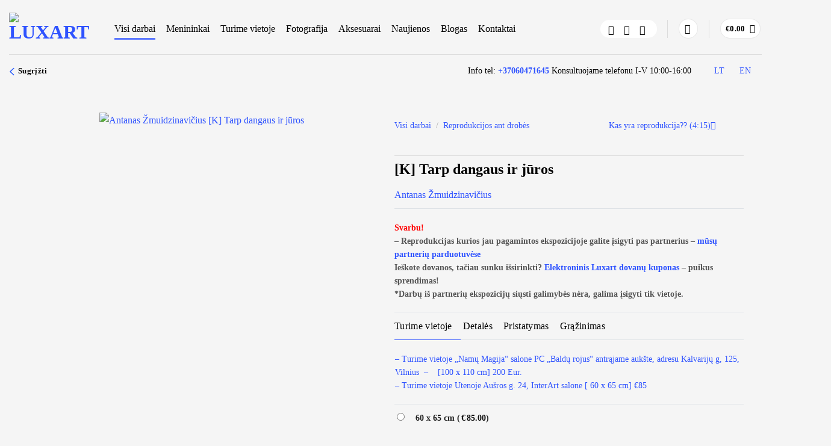

--- FILE ---
content_type: text/html; charset=UTF-8
request_url: https://luxart.com/paveikslai/k-tarp-dangaus-ir-j-ros/
body_size: 82619
content:
<!DOCTYPE html>
<!--[if IE 9 ]> <html lang="lt-LT" class="ie9 loading-site no-js"> <![endif]-->
<!--[if IE 8 ]> <html lang="lt-LT" class="ie8 loading-site no-js"> <![endif]-->
<!--[if (gte IE 9)|!(IE)]><!--><html lang="lt-LT" class="loading-site no-js"> <!--<![endif]-->
<head>
    <meta name="verify-paysera" content="664d6475cb4171940e339e35ded5d216">
    <meta charset="UTF-8" />
    <meta name="facebook-domain-verification" content="ema9jvedp2jw1uyypacb7ft25qoj17" />
    <link rel="profile" href="http://gmpg.org/xfn/11" />
    <link rel="pingback" href="https://luxart.com/xmlrpc.php" />

    <script>(function(html){html.className = html.className.replace(/\bno-js\b/,'js')})(document.documentElement);</script>
<meta name='robots' content='index, follow, max-image-preview:large, max-snippet:-1, max-video-preview:-1' />
<script id="cookieyes" type="text/javascript" src="https://cdn-cookieyes.com/client_data/ff8ceb1786bdaba266e410a2/script.js"></script><link rel="alternate" hreflang="lt" href="https://luxart.com/paveikslai/k-tarp-dangaus-ir-j-ros/" />
<link rel="alternate" hreflang="en" href="https://luxart.com/en/paveikslai/k-between-sky-and-the-sea/" />
<link rel="alternate" hreflang="x-default" href="https://luxart.com/paveikslai/k-tarp-dangaus-ir-j-ros/" />

<!-- Google Tag Manager for WordPress by gtm4wp.com -->
<script data-cfasync="false" data-pagespeed-no-defer>
	var gtm4wp_datalayer_name = "dataLayer";
	var dataLayer = dataLayer || [];
	const gtm4wp_use_sku_instead = 1;
	const gtm4wp_currency = 'EUR';
	const gtm4wp_product_per_impression = 10;
	const gtm4wp_clear_ecommerce = false;
	const gtm4wp_datalayer_max_timeout = 2000;
</script>
<!-- End Google Tag Manager for WordPress by gtm4wp.com --><meta name="viewport" content="width=device-width, initial-scale=1, maximum-scale=5" />
<!-- Google Tag Manager by PYS -->
    <script data-cfasync="false" data-pagespeed-no-defer>
	    window.dataLayerPYS = window.dataLayerPYS || [];
	</script>
<!-- End Google Tag Manager by PYS -->
	<!-- This site is optimized with the Yoast SEO plugin v26.7 - https://yoast.com/wordpress/plugins/seo/ -->
	<title>Antanas Žmuidzinavičius „Tarp dangaus ir jūros“ | Luxart.club</title>
	<meta name="description" content="Norite savo aplinkai suteikti elegancijos? A. Žmuidzinavičiaus autorinė reprodukcija „Tarp dangaus ir jūros“ papuoš bet kurį namų kampelį. Kviečiame užeiti!" />
	<link rel="canonical" href="https://luxart.com/paveikslai/k-tarp-dangaus-ir-j-ros/" />
	<meta property="og:locale" content="lt_LT" />
	<meta property="og:type" content="article" />
	<meta property="og:title" content="Antanas Žmuidzinavičius „Tarp dangaus ir jūros“ | Luxart.club" />
	<meta property="og:description" content="Norite savo aplinkai suteikti elegancijos? A. Žmuidzinavičiaus autorinė reprodukcija „Tarp dangaus ir jūros“ papuoš bet kurį namų kampelį. Kviečiame užeiti!" />
	<meta property="og:url" content="https://luxart.com/paveikslai/k-tarp-dangaus-ir-j-ros/" />
	<meta property="og:site_name" content="Luxart" />
	<meta property="article:modified_time" content="2025-10-31T11:08:21+00:00" />
	<meta property="og:image" content="https://luxart.com/wp-content/uploads/2020/03/products-Antanas-Zmuidzinavicius---tarp-dangaus-ir-juros-s.jpg" />
	<meta property="og:image:width" content="1000" />
	<meta property="og:image:height" content="904" />
	<meta property="og:image:type" content="image/jpeg" />
	<meta name="twitter:card" content="summary_large_image" />
	<meta name="twitter:label1" content="Est. reading time" />
	<meta name="twitter:data1" content="1 minutė" />
	<script type="application/ld+json" class="yoast-schema-graph">{"@context":"https://schema.org","@graph":[{"@type":"WebPage","@id":"https://luxart.com/paveikslai/k-tarp-dangaus-ir-j-ros/","url":"https://luxart.com/paveikslai/k-tarp-dangaus-ir-j-ros/","name":"Antanas Žmuidzinavičius „Tarp dangaus ir jūros“ | Luxart.club","isPartOf":{"@id":"https://luxart.com/#website"},"primaryImageOfPage":{"@id":"https://luxart.com/paveikslai/k-tarp-dangaus-ir-j-ros/#primaryimage"},"image":{"@id":"https://luxart.com/paveikslai/k-tarp-dangaus-ir-j-ros/#primaryimage"},"thumbnailUrl":"https://luxart.com/wp-content/uploads/2020/03/products-Antanas-Zmuidzinavicius---tarp-dangaus-ir-juros-s.jpg","datePublished":"2020-03-14T14:24:26+00:00","dateModified":"2025-10-31T11:08:21+00:00","description":"Norite savo aplinkai suteikti elegancijos? A. Žmuidzinavičiaus autorinė reprodukcija „Tarp dangaus ir jūros“ papuoš bet kurį namų kampelį. Kviečiame užeiti!","breadcrumb":{"@id":"https://luxart.com/paveikslai/k-tarp-dangaus-ir-j-ros/#breadcrumb"},"inLanguage":"lt-LT","potentialAction":[{"@type":"ReadAction","target":["https://luxart.com/paveikslai/k-tarp-dangaus-ir-j-ros/"]}]},{"@type":"ImageObject","inLanguage":"lt-LT","@id":"https://luxart.com/paveikslai/k-tarp-dangaus-ir-j-ros/#primaryimage","url":"https://luxart.com/wp-content/uploads/2020/03/products-Antanas-Zmuidzinavicius---tarp-dangaus-ir-juros-s.jpg","contentUrl":"https://luxart.com/wp-content/uploads/2020/03/products-Antanas-Zmuidzinavicius---tarp-dangaus-ir-juros-s.jpg","width":1000,"height":904,"caption":"[K] Between sky and the sea"},{"@type":"BreadcrumbList","@id":"https://luxart.com/paveikslai/k-tarp-dangaus-ir-j-ros/#breadcrumb","itemListElement":[{"@type":"ListItem","position":1,"name":"Home","item":"https://luxart.com/"},{"@type":"ListItem","position":2,"name":"Visi darbai","item":"https://luxart.com/paveikslai/"},{"@type":"ListItem","position":3,"name":"[K] Tarp dangaus ir jūros"}]},{"@type":"WebSite","@id":"https://luxart.com/#website","url":"https://luxart.com/","name":"Luxart","description":"Paveikslų reprodukcijos ant drobės aukščiausios kokybės","potentialAction":[{"@type":"SearchAction","target":{"@type":"EntryPoint","urlTemplate":"https://luxart.com/?s={search_term_string}"},"query-input":{"@type":"PropertyValueSpecification","valueRequired":true,"valueName":"search_term_string"}}],"inLanguage":"lt-LT"}]}</script>
	<!-- / Yoast SEO plugin. -->


<script type='application/javascript'  id='pys-version-script'>console.log('PixelYourSite Free version 11.1.5.2');</script>
<link rel='dns-prefetch' href='//cdn.jsdelivr.net' />
<link rel='prefetch' href='https://luxart.com/wp-content/themes/flatsome/assets/js/flatsome.js?ver=e2eddd6c228105dac048' />
<link rel='prefetch' href='https://luxart.com/wp-content/themes/flatsome/assets/js/chunk.slider.js?ver=3.20.3' />
<link rel='prefetch' href='https://luxart.com/wp-content/themes/flatsome/assets/js/chunk.popups.js?ver=3.20.3' />
<link rel='prefetch' href='https://luxart.com/wp-content/themes/flatsome/assets/js/chunk.tooltips.js?ver=3.20.3' />
<link rel='prefetch' href='https://luxart.com/wp-content/themes/flatsome/assets/js/woocommerce.js?ver=1c9be63d628ff7c3ff4c' />
<link rel="alternate" type="application/rss+xml" title="Luxart &raquo; Įrašų RSS srautas" href="https://luxart.com/feed/" />
<link rel="alternate" type="application/rss+xml" title="Luxart &raquo; Komentarų RSS srautas" href="https://luxart.com/comments/feed/" />
<link rel="alternate" title="oEmbed (JSON)" type="application/json+oembed" href="https://luxart.com/wp-json/oembed/1.0/embed?url=https%3A%2F%2Fluxart.com%2Fpaveikslai%2Fk-tarp-dangaus-ir-j-ros%2F" />
<link rel="alternate" title="oEmbed (XML)" type="text/xml+oembed" href="https://luxart.com/wp-json/oembed/1.0/embed?url=https%3A%2F%2Fluxart.com%2Fpaveikslai%2Fk-tarp-dangaus-ir-j-ros%2F&#038;format=xml" />
<style id='wp-img-auto-sizes-contain-inline-css' type='text/css'>
img:is([sizes=auto i],[sizes^="auto," i]){contain-intrinsic-size:3000px 1500px}
/*# sourceURL=wp-img-auto-sizes-contain-inline-css */
</style>

<link data-optimized="1" rel='stylesheet' id='contact-form-7-css' href='https://luxart.com/wp-content/litespeed/css/413b2dbb738d58683279628680c95864.css?ver=cf099' type='text/css' media='all' />
<link data-optimized="1" rel='stylesheet' id='delivery-css-front-css' href='https://luxart.com/wp-content/litespeed/css/ba3f1be1fc1d81659b9c5657bddf3744.css?ver=bc803' type='text/css' media='all' />
<link data-optimized="1" rel='stylesheet' id='wpa-css-css' href='https://luxart.com/wp-content/litespeed/css/8c6e0288c6d521aa950afc6f00565854.css?ver=afbb8' type='text/css' media='all' />
<link data-optimized="1" rel='stylesheet' id='woo-shipping-dpd-baltic-css' href='https://luxart.com/wp-content/litespeed/css/5903fb178b859a98cd4198b152fa726c.css?ver=4fe52' type='text/css' media='all' />
<link rel='stylesheet' id='select2css-css' href='//cdn.jsdelivr.net/npm/select2@4.1.0-rc.0/dist/css/select2.min.css?ver=1.0' type='text/css' media='all' />
<link data-optimized="1" rel='stylesheet' id='woocommerce-inbank_product_ajax-css' href='https://luxart.com/wp-content/litespeed/css/796288f5a38671034e317103cadc27ff.css?ver=1a93b' type='text/css' media='all' />
<style id='woocommerce-inline-inline-css' type='text/css'>
.woocommerce form .form-row .required { visibility: visible; }
/*# sourceURL=woocommerce-inline-inline-css */
</style>
<link data-optimized="1" rel='stylesheet' id='cff-css' href='https://luxart.com/wp-content/litespeed/css/41225d22cf915fb1b765116cfe238631.css?ver=0caae' type='text/css' media='all' />
<link data-optimized="1" rel='stylesheet' id='wpml-legacy-horizontal-list-0-css' href='https://luxart.com/wp-content/litespeed/css/833068a67353dcda668cda53ccb000fa.css?ver=5941f' type='text/css' media='all' />
<link data-optimized="1" rel='stylesheet' id='dashicons-css' href='https://luxart.com/wp-content/litespeed/css/0924cf85e4d69aa5bf1cac5ac75a0b45.css?ver=8c91e' type='text/css' media='all' />
<link data-optimized="1" rel='stylesheet' id='woocommerce-addons-css-css' href='https://luxart.com/wp-content/litespeed/css/5a3e0889a0b0cf030cfc202a7e6b4b80.css?ver=7beea' type='text/css' media='all' />
<link data-optimized="1" rel='stylesheet' id='brands-styles-css' href='https://luxart.com/wp-content/litespeed/css/ab8cc80037fbb30d5c11308d039619b7.css?ver=0f2c7' type='text/css' media='all' />
<link data-optimized="1" rel='stylesheet' id='slider-css' href='https://luxart.com/wp-content/litespeed/css/84756372ce8e9b18052a488680f1ee48.css?ver=007f6' type='text/css' media='all' />
<link data-optimized="1" rel='stylesheet' id='magnify-css' href='https://luxart.com/wp-content/litespeed/css/e22ac1ea2e4b03f139af4a337e011246.css?ver=d9eeb' type='text/css' media='all' />
<link data-optimized="1" rel='stylesheet' id='custom-css-css' href='https://luxart.com/wp-content/litespeed/css/ebb39b2fe027a975afb4ee1bab21264d.css?ver=37111' type='text/css' media='all' />
<link data-optimized="1" rel='stylesheet' id='flatsome-main-css' href='https://luxart.com/wp-content/litespeed/css/79f5c31e8df69e7f54541cc8848c19c5.css?ver=ac93d' type='text/css' media='all' />
<style id='flatsome-main-inline-css' type='text/css'>
@font-face {
				font-family: "fl-icons";
				font-display: block;
				src: url(https://luxart.com/wp-content/themes/flatsome/assets/css/icons/fl-icons.eot?v=3.20.3);
				src:
					url(https://luxart.com/wp-content/themes/flatsome/assets/css/icons/fl-icons.eot#iefix?v=3.20.3) format("embedded-opentype"),
					url(https://luxart.com/wp-content/themes/flatsome/assets/css/icons/fl-icons.woff2?v=3.20.3) format("woff2"),
					url(https://luxart.com/wp-content/themes/flatsome/assets/css/icons/fl-icons.ttf?v=3.20.3) format("truetype"),
					url(https://luxart.com/wp-content/themes/flatsome/assets/css/icons/fl-icons.woff?v=3.20.3) format("woff"),
					url(https://luxart.com/wp-content/themes/flatsome/assets/css/icons/fl-icons.svg?v=3.20.3#fl-icons) format("svg");
			}
/*# sourceURL=flatsome-main-inline-css */
</style>
<link data-optimized="1" rel='stylesheet' id='flatsome-shop-css' href='https://luxart.com/wp-content/litespeed/css/90d66182fbb21864868bd399c7cb9ecc.css?ver=4bd7b' type='text/css' media='all' />
<link data-optimized="1" rel='stylesheet' id='flatsome-style-css' href='https://luxart.com/wp-content/litespeed/css/40701ca74daee90d2ff4b03ab7dee398.css?ver=57e64' type='text/css' media='all' />
<link data-optimized="1" rel='stylesheet' id='woocommerce-inbank_product-css' href='https://luxart.com/wp-content/litespeed/css/2d5bf51e8ac5db209e55ff8ead7ff6a4.css?ver=8946a' type='text/css' media='all' />
<script type="text/template" id="tmpl-variation-template">
	<div class="woocommerce-variation-description">{{{ data.variation.variation_description }}}</div>
	<div class="woocommerce-variation-price">{{{ data.variation.price_html }}}</div>
	<div class="woocommerce-variation-availability">{{{ data.variation.availability_html }}}</div>
</script>
<script type="text/template" id="tmpl-unavailable-variation-template">
	<p role="alert">Deja, šis produktas neprieinamas. Pasirinkite kitokią kombinaciją.</p>
</script>
<script type="text/javascript" id="wpml-cookie-js-extra">
/* <![CDATA[ */
var wpml_cookies = {"wp-wpml_current_language":{"value":"lt","expires":1,"path":"/"}};
var wpml_cookies = {"wp-wpml_current_language":{"value":"lt","expires":1,"path":"/"}};
//# sourceURL=wpml-cookie-js-extra
/* ]]> */
</script>
<script data-optimized="1" type="text/javascript" src="https://luxart.com/wp-content/litespeed/js/813f39483ef9f5829132b25c958306b4.js?ver=b433b" id="wpml-cookie-js" defer="defer" data-wp-strategy="defer"></script>
<script type="text/javascript" id="jquery-core-js-extra">
/* <![CDATA[ */
var pysFacebookRest = {"restApiUrl":"https://luxart.com/wp-json/pys-facebook/v1/event","debug":""};
//# sourceURL=jquery-core-js-extra
/* ]]> */
</script>
<script type="text/javascript" src="https://luxart.com/wp-includes/js/jquery/jquery.min.js?ver=3.7.1" id="jquery-core-js"></script>
<script type="text/javascript" id="woo-shipping-dpd-baltic-js-extra">
/* <![CDATA[ */
var dpd = {"fe_ajax_nonce":"8769a96e9d","ajax_url":"/wp-admin/admin-ajax.php"};
//# sourceURL=woo-shipping-dpd-baltic-js-extra
/* ]]> */
</script>
<script data-optimized="1" type="text/javascript" src="https://luxart.com/wp-content/litespeed/js/173ca6695ca835bf51a79e3418c467ca.js?ver=9b15b" id="woo-shipping-dpd-baltic-js"></script>
<script data-optimized="1" type="text/javascript" src="https://luxart.com/wp-content/litespeed/js/b35c2e2f7045883d1be7f256400db89d.js?ver=f6900" id="jquery-blockui-js" defer="defer" data-wp-strategy="defer"></script>
<script type="text/javascript" id="wc-add-to-cart-js-extra">
/* <![CDATA[ */
var wc_add_to_cart_params = {"ajax_url":"/wp-admin/admin-ajax.php","wc_ajax_url":"/?wc-ajax=%%endpoint%%","i18n_view_cart":"Per\u017ei\u016br\u0117ti","cart_url":"https://luxart.com/krepselis/","is_cart":"","cart_redirect_after_add":"no"};
//# sourceURL=wc-add-to-cart-js-extra
/* ]]> */
</script>
<script data-optimized="1" type="text/javascript" src="https://luxart.com/wp-content/litespeed/js/d210fc085cbefa9da52a65025c8d27d3.js?ver=cad97" id="wc-add-to-cart-js" defer="defer" data-wp-strategy="defer"></script>
<script type="text/javascript" id="wc-single-product-js-extra">
/* <![CDATA[ */
var wc_single_product_params = {"i18n_required_rating_text":"Pasirinkite \u012fvertinim\u0105","i18n_rating_options":["1 i\u0161 5 \u017evaig\u017edu\u010di\u0173","2 i\u0161 5 \u017evaig\u017edu\u010di\u0173","3 i\u0161 5 \u017evaig\u017edu\u010di\u0173","4 i\u0161 5 \u017evaig\u017edu\u010di\u0173","5 i\u0161 5 \u017evaig\u017edu\u010di\u0173"],"i18n_product_gallery_trigger_text":"View full-screen image gallery","review_rating_required":"no","flexslider":{"rtl":false,"animation":"slide","smoothHeight":true,"directionNav":false,"controlNav":"thumbnails","slideshow":false,"animationSpeed":500,"animationLoop":false,"allowOneSlide":false},"zoom_enabled":"","zoom_options":[],"photoswipe_enabled":"","photoswipe_options":{"shareEl":false,"closeOnScroll":false,"history":false,"hideAnimationDuration":0,"showAnimationDuration":0},"flexslider_enabled":""};
//# sourceURL=wc-single-product-js-extra
/* ]]> */
</script>
<script data-optimized="1" type="text/javascript" src="https://luxart.com/wp-content/litespeed/js/c158dbc294c29b58032c67c28f03de24.js?ver=7913e" id="wc-single-product-js" defer="defer" data-wp-strategy="defer"></script>
<script type="text/javascript" id="wc-country-select-js-extra">
/* <![CDATA[ */
var wc_country_select_params = {"countries":"{\"AF\":[],\"AL\":{\"AL-01\":\"Berat\",\"AL-09\":\"Dib\\u00ebr\",\"AL-02\":\"Durr\\u00ebs\",\"AL-03\":\"Elbasan\",\"AL-04\":\"Fier\",\"AL-05\":\"Gjirokast\\u00ebr\",\"AL-06\":\"Kor\\u00e7\\u00eb\",\"AL-07\":\"Kuk\\u00ebs\",\"AL-08\":\"Lezh\\u00eb\",\"AL-10\":\"Shkod\\u00ebr\",\"AL-11\":\"Tirana\",\"AL-12\":\"Vlor\\u00eb\"},\"AO\":{\"BGO\":\"Bengo\",\"BLU\":\"Benguela\",\"BIE\":\"Bi\\u00e9\",\"CAB\":\"Cabinda\",\"CNN\":\"Cunene\",\"HUA\":\"Huambo\",\"HUI\":\"Hu\\u00edla\",\"CCU\":\"Kuando Kubango\",\"CNO\":\"Kwanza-Norte\",\"CUS\":\"Kwanza-Sul\",\"LUA\":\"Luanda\",\"LNO\":\"Lunda-Norte\",\"LSU\":\"Lunda-Sul\",\"MAL\":\"Malanje\",\"MOX\":\"Moxico\",\"NAM\":\"Namibe\",\"UIG\":\"U\\u00edge\",\"ZAI\":\"Zaire\"},\"AR\":{\"C\":\"Ciudad Aut\\u00f3noma de Buenos Aires\",\"B\":\"Buenos Aires\",\"K\":\"Catamarca\",\"H\":\"Chaco\",\"U\":\"Chubut\",\"X\":\"C\\u00f3rdoba\",\"W\":\"Corrientes\",\"E\":\"Entre R\\u00edos\",\"P\":\"Formosa\",\"Y\":\"Jujuy\",\"L\":\"La Pampa\",\"F\":\"La Rioja\",\"M\":\"Mendoza\",\"N\":\"Misiones\",\"Q\":\"Neuqu\\u00e9n\",\"R\":\"R\\u00edo Negro\",\"A\":\"Salta\",\"J\":\"San Juan\",\"D\":\"San Luis\",\"Z\":\"Santa Cruz\",\"S\":\"Santa Fe\",\"G\":\"Santiago del Estero\",\"V\":\"Tierra del Fuego\",\"T\":\"Tucum\\u00e1n\"},\"AT\":[],\"AU\":{\"ACT\":\"Australijos sostin\\u0117s teritorija\",\"NSW\":\"Naujasis Piet\\u0173 Velsas\",\"NT\":\"\\u0160iaurin\\u0117 Teritorija\",\"QLD\":\"Kvinslandas\",\"SA\":\"Piet\\u0173 Australija\",\"TAS\":\"Tasmanija\",\"VIC\":\"Viktorija\",\"WA\":\"Vakar\\u0173 Australija\"},\"AX\":[],\"BD\":{\"BD-05\":\"Bageratas\",\"BD-01\":\"Bandarbanas\",\"BD-02\":\"Barguna\",\"BD-06\":\"Barisalas\",\"BD-07\":\"Bola\",\"BD-03\":\"Bogora\",\"BD-04\":\"Brahmanbarija\",\"BD-09\":\"\\u010candp\\u016bras\",\"BD-10\":\"Chattogram\",\"BD-12\":\"\\u010ciuadanga\",\"BD-11\":\"Koks Bazaras\",\"BD-08\":\"Komila\",\"BD-13\":\"Daka\",\"BD-14\":\"Dinad\\u017epuras\",\"BD-15\":\"Faridpuras\",\"BD-16\":\"Feni\",\"BD-19\":\"Gaibanda\",\"BD-18\":\"Gazipuras\",\"BD-17\":\"Gopalgand\\u017eas\",\"BD-20\":\"Habigand\\u017eas\",\"BD-21\":\"D\\u017eamalpuras\",\"BD-22\":\"Jashore\",\"BD-25\":\"D\\u017ealokatis\",\"BD-23\":\"D\\u017eenaida\",\"BD-24\":\"D\\u017eaipuratas\",\"BD-29\":\"Kagra\\u010dchari\",\"BD-27\":\"Khulna\",\"BD-26\":\"Ki\\u0161ogrand\\u017eas\",\"BD-28\":\"Kurigramas\",\"BD-30\":\"Ku\\u0161tija\",\"BD-31\":\"Lak\\u0161mipuras\",\"BD-32\":\"Lalmonirhat\",\"BD-36\":\"Madaripuras\",\"BD-37\":\"Magura\",\"BD-33\":\"Manikgand\\u017eas\",\"BD-39\":\"Meherpuras\",\"BD-38\":\"Moulvibazaras\",\"BD-35\":\"Mun\\u0161igand\\u017eas\",\"BD-34\":\"Maimansingas\",\"BD-48\":\"Naogaonas\",\"BD-43\":\"Narailas\",\"BD-40\":\"Narajangand\\u017eas\",\"BD-42\":\"Narsingdis\",\"BD-44\":\"Natoras\",\"BD-45\":\"Navabgand\\u017eas\",\"BD-41\":\"Netrakona\",\"BD-46\":\"Nilphamaris\",\"BD-47\":\"Noakhali\",\"BD-49\":\"Pabna\",\"BD-52\":\"Panchagarh\",\"BD-51\":\"Patuakhali\",\"BD-50\":\"Pirojpur\",\"BD-53\":\"Rajbari\",\"BD-54\":\"Rajshahi\",\"BD-56\":\"Rangamati\",\"BD-55\":\"Rangpur\",\"BD-58\":\"Satkhira\",\"BD-62\":\"Shariatpur\",\"BD-57\":\"Sherpur\",\"BD-59\":\"Sirajganj\",\"BD-61\":\"Sunamganj\",\"BD-60\":\"Sylhet\",\"BD-63\":\"Tangail\",\"BD-64\":\"Thakurgaon\"},\"BE\":[],\"BG\":{\"BG-01\":\"Blagoevgrad\",\"BG-02\":\"Burgas\",\"BG-08\":\"Dobrich\",\"BG-07\":\"Gabrovo\",\"BG-26\":\"Haskovo\",\"BG-09\":\"Kardzhali\",\"BG-10\":\"Kyustendil\",\"BG-11\":\"Lovech\",\"BG-12\":\"Montana\",\"BG-13\":\"Pazardzhik\",\"BG-14\":\"Pernik\",\"BG-15\":\"Pleven\",\"BG-16\":\"Plovdiv\",\"BG-17\":\"Razgrad\",\"BG-18\":\"Ruse\",\"BG-27\":\"Shumen\",\"BG-19\":\"Silistra\",\"BG-20\":\"Sliven\",\"BG-21\":\"Smolyan\",\"BG-23\":\"Sofia District\",\"BG-22\":\"Sofia\",\"BG-24\":\"Stara Zagora\",\"BG-25\":\"Targovishte\",\"BG-03\":\"Varna\",\"BG-04\":\"Veliko Tarnovo\",\"BG-05\":\"Vidin\",\"BG-06\":\"Vratsa\",\"BG-28\":\"Yambol\"},\"BH\":[],\"BI\":[],\"BJ\":{\"AL\":\"Alibori\",\"AK\":\"Atakora\",\"AQ\":\"Atlantique\",\"BO\":\"Borgou\",\"CO\":\"Collines\",\"KO\":\"Kouffo\",\"DO\":\"Donga\",\"LI\":\"Littoral\",\"MO\":\"Mono\",\"OU\":\"Ou\\u00e9m\\u00e9\",\"PL\":\"Plateau\",\"ZO\":\"Zou\"},\"BO\":{\"BO-B\":\"Beni\",\"BO-H\":\"Chuquisaca\",\"BO-C\":\"Cochabamba\",\"BO-L\":\"La Paz\",\"BO-O\":\"Oruro\",\"BO-N\":\"Pando\",\"BO-P\":\"Potos\\u00ed\",\"BO-S\":\"Santa Cruz\",\"BO-T\":\"Tarija\"},\"BR\":{\"AC\":\"Acre\",\"AL\":\"Alagoas\",\"AP\":\"Amap\\u00e1\",\"AM\":\"Amazonas\",\"BA\":\"Bahia\",\"CE\":\"Cear\\u00e1\",\"DF\":\"Distrito Federal\",\"ES\":\"Esp\\u00edrito Santo\",\"GO\":\"Goi\\u00e1s\",\"MA\":\"Maranh\\u00e3o\",\"MT\":\"Mato Grosso\",\"MS\":\"Mato Grosso do Sul\",\"MG\":\"Minas Gerais\",\"PA\":\"Par\\u00e1\",\"PB\":\"Para\\u00edba\",\"PR\":\"Paran\\u00e1\",\"PE\":\"Pernambuco\",\"PI\":\"Piau\\u00ed\",\"RJ\":\"Rio de Janeiro\",\"RN\":\"Rio Grande do Norte\",\"RS\":\"Rio Grande do Sul\",\"RO\":\"Rond\\u00f4nia\",\"RR\":\"Roraima\",\"SC\":\"Santa Catarina\",\"SP\":\"S\\u00e3o Paulo\",\"SE\":\"Sergipe\",\"TO\":\"Tocantins\"},\"CA\":{\"AB\":\"Alberta\",\"BC\":\"British Columbia\",\"MB\":\"Manitoba\",\"NB\":\"New Brunswick\",\"NL\":\"Newfoundland and Labrador\",\"NT\":\"Northwest Territories\",\"NS\":\"Nova Scotia\",\"NU\":\"Nunavut\",\"ON\":\"Ontario\",\"PE\":\"Prince Edward Island\",\"QC\":\"Quebec\",\"SK\":\"Saskatchewan\",\"YT\":\"Yukon Territory\"},\"CH\":{\"AG\":\"Aargau\",\"AR\":\"Appenzell Ausserrhoden\",\"AI\":\"Appenzell Innerrhoden\",\"BL\":\"Basel-Landschaft\",\"BS\":\"Basel-Stadt\",\"BE\":\"Bern\",\"FR\":\"Fribourg\",\"GE\":\"Geneva\",\"GL\":\"Glarus\",\"GR\":\"Graub\\u00fcnden\",\"JU\":\"Jura\",\"LU\":\"Luzern\",\"NE\":\"Neuch\\u00e2tel\",\"NW\":\"Nidwalden\",\"OW\":\"Obwalden\",\"SH\":\"Schaffhausen\",\"SZ\":\"Schwyz\",\"SO\":\"Solothurn\",\"SG\":\"St. Gallen\",\"TG\":\"Thurgau\",\"TI\":\"Ticino\",\"UR\":\"Uri\",\"VS\":\"Valais\",\"VD\":\"Vaud\",\"ZG\":\"Zug\",\"ZH\":\"Z\\u00fcrich\"},\"CL\":{\"CL-AI\":\"Ais\\u00e9n del General Carlos Iba\\u00f1ez del Campo\",\"CL-AN\":\"Antofagasta\",\"CL-AP\":\"Arica y Parinacota\",\"CL-AR\":\"La Araucan\\u00eda\",\"CL-AT\":\"Atacama\",\"CL-BI\":\"Biob\\u00edo\",\"CL-CO\":\"Coquimbo\",\"CL-LI\":\"Libertador General Bernardo O'Higgins\",\"CL-LL\":\"Los Lagos\",\"CL-LR\":\"Los R\\u00edos\",\"CL-MA\":\"Magallanes\",\"CL-ML\":\"Maule\",\"CL-NB\":\"\\u00d1uble\",\"CL-RM\":\"Regi\\u00f3n Metropolitana de Santiago\",\"CL-TA\":\"Tarapac\\u00e1\",\"CL-VS\":\"Valpara\\u00edso\"},\"CN\":{\"CN1\":\"Yunnan \\/ \\u4e91\\u5357\",\"CN2\":\"Beijing \\/ \\u5317\\u4eac\",\"CN3\":\"Tianjin \\/ \\u5929\\u6d25\",\"CN4\":\"Hebei \\/ \\u6cb3\\u5317\",\"CN5\":\"Shanxi \\/ \\u5c71\\u897f\",\"CN6\":\"Inner Mongolia \\/ \\u5167\\u8499\\u53e4\",\"CN7\":\"Liaoning \\/ \\u8fbd\\u5b81\",\"CN8\":\"Jilin \\/ \\u5409\\u6797\",\"CN9\":\"Heilongjiang \\/ \\u9ed1\\u9f99\\u6c5f\",\"CN10\":\"Shanghai \\/ \\u4e0a\\u6d77\",\"CN11\":\"Jiangsu \\/ \\u6c5f\\u82cf\",\"CN12\":\"Zhejiang \\/ \\u6d59\\u6c5f\",\"CN13\":\"Anhui \\/ \\u5b89\\u5fbd\",\"CN14\":\"Fujian \\/ \\u798f\\u5efa\",\"CN15\":\"Jiangxi \\/ \\u6c5f\\u897f\",\"CN16\":\"Shandong \\/ \\u5c71\\u4e1c\",\"CN17\":\"Henan \\/ \\u6cb3\\u5357\",\"CN18\":\"Hubei \\/ \\u6e56\\u5317\",\"CN19\":\"Hunan \\/ \\u6e56\\u5357\",\"CN20\":\"Guangdong \\/ \\u5e7f\\u4e1c\",\"CN21\":\"Guangxi Zhuang \\/ \\u5e7f\\u897f\\u58ee\\u65cf\",\"CN22\":\"Hainan \\/ \\u6d77\\u5357\",\"CN23\":\"Chongqing \\/ \\u91cd\\u5e86\",\"CN24\":\"Sichuan \\/ \\u56db\\u5ddd\",\"CN25\":\"Guizhou \\/ \\u8d35\\u5dde\",\"CN26\":\"Shaanxi \\/ \\u9655\\u897f\",\"CN27\":\"Gansu \\/ \\u7518\\u8083\",\"CN28\":\"Qinghai \\/ \\u9752\\u6d77\",\"CN29\":\"Ningxia Hui \\/ \\u5b81\\u590f\",\"CN30\":\"Macao \\/ \\u6fb3\\u95e8\",\"CN31\":\"Tibet \\/ \\u897f\\u85cf\",\"CN32\":\"Xinjiang \\/ \\u65b0\\u7586\"},\"CO\":{\"CO-AMA\":\"Amazonas\",\"CO-ANT\":\"Antioquia\",\"CO-ARA\":\"Arauca\",\"CO-ATL\":\"Atl\\u00e1ntico\",\"CO-BOL\":\"Bol\\u00edvar\",\"CO-BOY\":\"Boyac\\u00e1\",\"CO-CAL\":\"Caldas\",\"CO-CAQ\":\"Caquet\\u00e1\",\"CO-CAS\":\"Casanare\",\"CO-CAU\":\"Cauca\",\"CO-CES\":\"Cesar\",\"CO-CHO\":\"Choc\\u00f3\",\"CO-COR\":\"C\\u00f3rdoba\",\"CO-CUN\":\"Cundinamarca\",\"CO-DC\":\"Capital District\",\"CO-GUA\":\"Guain\\u00eda\",\"CO-GUV\":\"Guaviare\",\"CO-HUI\":\"Huila\",\"CO-LAG\":\"La Guajira\",\"CO-MAG\":\"Magdalena\",\"CO-MET\":\"Meta\",\"CO-NAR\":\"Nari\\u00f1o\",\"CO-NSA\":\"Norte de Santander\",\"CO-PUT\":\"Putumayo\",\"CO-QUI\":\"Quind\\u00edo\",\"CO-RIS\":\"Risaralda\",\"CO-SAN\":\"Santander\",\"CO-SAP\":\"San Andr\\u00e9s & Providencia\",\"CO-SUC\":\"Sukr\\u0117\",\"CO-TOL\":\"Tolima\",\"CO-VAC\":\"Valle del Cauca\",\"CO-VAU\":\"Vaup\\u00e9s\",\"CO-VID\":\"Vichada\"},\"CR\":{\"CR-A\":\"Alajuela\",\"CR-C\":\"Cartago\",\"CR-G\":\"Guanacaste\",\"CR-H\":\"Heredia\",\"CR-L\":\"Lim\\u00f3n\",\"CR-P\":\"Puntarenas\",\"CR-SJ\":\"San Jos\\u00e9\"},\"CZ\":[],\"DE\":{\"DE-BW\":\"Badenas-Viurtembergas\",\"DE-BY\":\"Bavarija\",\"DE-BE\":\"Berlynas\",\"DE-BB\":\"Brandenburgas\",\"DE-HB\":\"Br\\u0117menas\",\"DE-HH\":\"Hamburgas\",\"DE-HE\":\"Hesenas\",\"DE-MV\":\"Meklenburgas-Pomeranija\",\"DE-NI\":\"\\u017demutin\\u0117 Saksonija\",\"DE-NW\":\"\\u0160iaur\\u0117s Reinas-Vestfalija\",\"DE-RP\":\"Reino kra\\u0161tas-Pfalcas\",\"DE-SL\":\"Saro kra\\u0161tas\",\"DE-SN\":\"Saksonija\",\"DE-ST\":\"Saksonija-Anhaltas\",\"DE-SH\":\"\\u0160l\\u0117zvigas-Hol\\u0161teinas\",\"DE-TH\":\"Tiuringija\"},\"DK\":[],\"DO\":{\"DO-01\":\"Distrito Nacional\",\"DO-02\":\"Azua\",\"DO-03\":\"Baoruco\",\"DO-04\":\"Barahona\",\"DO-33\":\"Cibao Nordeste\",\"DO-34\":\"Cibao Noroeste\",\"DO-35\":\"Cibao Norte\",\"DO-36\":\"Cibao Sur\",\"DO-05\":\"Dajab\\u00f3n\",\"DO-06\":\"Duarte\",\"DO-08\":\"El Seibo\",\"DO-37\":\"El Valle\",\"DO-07\":\"El\\u00edas Pi\\u00f1a\",\"DO-38\":\"Enriquillo\",\"DO-09\":\"Espaillat\",\"DO-30\":\"Hato Mayor\",\"DO-19\":\"Hermanas Mirabal\",\"DO-39\":\"Hig\\u00fcamo\",\"DO-10\":\"Independencia\",\"DO-11\":\"La Altagracia\",\"DO-12\":\"La Romana\",\"DO-13\":\"La Vega\",\"DO-14\":\"Mar\\u00eda Trinidad S\\u00e1nchez\",\"DO-28\":\"Monse\\u00f1or Nouel\",\"DO-15\":\"Monte Cristi\",\"DO-29\":\"Monte Plata\",\"DO-40\":\"Ozama\",\"DO-16\":\"Pedernales\",\"DO-17\":\"Peravia\",\"DO-18\":\"Puerto Plata\",\"DO-20\":\"Saman\\u00e1\",\"DO-21\":\"San Crist\\u00f3bal\",\"DO-31\":\"San Jos\\u00e9 de Ocoa\",\"DO-22\":\"San Juan\",\"DO-23\":\"San Pedro de Macor\\u00eds\",\"DO-24\":\"S\\u00e1nchez Ram\\u00edrez\",\"DO-25\":\"Santjagas\",\"DO-26\":\"Santiago Rodr\\u00edguez\",\"DO-32\":\"Santo Domingo\",\"DO-41\":\"Valdesia\",\"DO-27\":\"Valverde\",\"DO-42\":\"Yuma\"},\"DZ\":{\"DZ-01\":\"Adrar\",\"DZ-02\":\"Chlef\",\"DZ-03\":\"Laghouat\",\"DZ-04\":\"Oum El Bouaghi\",\"DZ-05\":\"Batna\",\"DZ-06\":\"B\\u00e9ja\\u00efa\",\"DZ-07\":\"Biskra\",\"DZ-08\":\"B\\u00e9char\",\"DZ-09\":\"Blida\",\"DZ-10\":\"Bouira\",\"DZ-11\":\"Tamanghasset\",\"DZ-12\":\"T\\u00e9bessa\",\"DZ-13\":\"Tlemcen\",\"DZ-14\":\"Tiaret\",\"DZ-15\":\"Tizi Ouzou\",\"DZ-16\":\"Algiers\",\"DZ-17\":\"Djelfa\",\"DZ-18\":\"Jijel\",\"DZ-19\":\"S\\u00e9tif\",\"DZ-20\":\"Sa\\u00efda\",\"DZ-21\":\"Skikda\",\"DZ-22\":\"Sidi Bel Abb\\u00e8s\",\"DZ-23\":\"Annaba\",\"DZ-24\":\"Guelma\",\"DZ-25\":\"Constantine\",\"DZ-26\":\"M\\u00e9d\\u00e9a\",\"DZ-27\":\"Mostaganem\",\"DZ-28\":\"M\\u2019Sila\",\"DZ-29\":\"Mascara\",\"DZ-30\":\"Ouargla\",\"DZ-31\":\"Oran\",\"DZ-32\":\"El Bayadh\",\"DZ-33\":\"Illizi\",\"DZ-34\":\"Bordj Bou Arr\\u00e9ridj\",\"DZ-35\":\"Boumerd\\u00e8s\",\"DZ-36\":\"El Tarf\",\"DZ-37\":\"Tindouf\",\"DZ-38\":\"Tissemsilt\",\"DZ-39\":\"El Oued\",\"DZ-40\":\"Khenchela\",\"DZ-41\":\"Souk Ahras\",\"DZ-42\":\"Tipasa\",\"DZ-43\":\"Mila\",\"DZ-44\":\"A\\u00efn Defla\",\"DZ-45\":\"Naama\",\"DZ-46\":\"A\\u00efn T\\u00e9mouchent\",\"DZ-47\":\"Gharda\\u00efa\",\"DZ-48\":\"Relizane\"},\"EE\":[],\"EC\":{\"EC-A\":\"Azuay\",\"EC-B\":\"Bol\\u00edvar\",\"EC-F\":\"Ca\\u00f1ar\",\"EC-C\":\"Carchi\",\"EC-H\":\"Chimborazo\",\"EC-X\":\"Cotopaxi\",\"EC-O\":\"El Oro\",\"EC-E\":\"Esmeraldas\",\"EC-W\":\"Gal\\u00e1pagos\",\"EC-G\":\"Guayas\",\"EC-I\":\"Imbabura\",\"EC-L\":\"Loja\",\"EC-R\":\"Los R\\u00edos\",\"EC-M\":\"Manab\\u00ed\",\"EC-S\":\"Morona-Santiago\",\"EC-N\":\"Napo\",\"EC-D\":\"Orellana\",\"EC-Y\":\"Pastaza\",\"EC-P\":\"Pichincha\",\"EC-SE\":\"Santa Elena\",\"EC-SD\":\"Santo Domingo de los Ts\\u00e1chilas\",\"EC-U\":\"Sucumb\\u00edos\",\"EC-T\":\"Tungurahua\",\"EC-Z\":\"Zamora-Chinchipe\"},\"EG\":{\"EGALX\":\"Alexandria\",\"EGASN\":\"Aswan\",\"EGAST\":\"Asyut\",\"EGBA\":\"Red Sea\",\"EGBH\":\"Beheira\",\"EGBNS\":\"Beni Suef\",\"EGC\":\"Cairo\",\"EGDK\":\"Dakahlia\",\"EGDT\":\"Damietta\",\"EGFYM\":\"Faiyum\",\"EGGH\":\"Gharbia\",\"EGGZ\":\"Giza\",\"EGIS\":\"Ismailia\",\"EGJS\":\"South Sinai\",\"EGKB\":\"Qalyubia\",\"EGKFS\":\"Kafr el-Sheikh\",\"EGKN\":\"Qena\",\"EGLX\":\"Luxor\",\"EGMN\":\"Minya\",\"EGMNF\":\"Monufia\",\"EGMT\":\"Matrouh\",\"EGPTS\":\"Port Said\",\"EGSHG\":\"Sohag\",\"EGSHR\":\"Al Sharqia\",\"EGSIN\":\"North Sinai\",\"EGSUZ\":\"Suez\",\"EGWAD\":\"New Valley\"},\"ES\":{\"C\":\"A Coru\\u00f1a\",\"VI\":\"Araba\\/\\u00c1lava\",\"AB\":\"Albacete\",\"A\":\"Alicante\",\"AL\":\"Almer\\u00eda\",\"O\":\"Asturias\",\"AV\":\"\\u00c1vila\",\"BA\":\"Badajoz\",\"PM\":\"Baleares\",\"B\":\"Barcelona\",\"BU\":\"Burgos\",\"CC\":\"C\\u00e1ceres\",\"CA\":\"C\\u00e1diz\",\"S\":\"Cantabria\",\"CS\":\"Castell\\u00f3n\",\"CE\":\"Ceuta\",\"CR\":\"Ciudad Real\",\"CO\":\"C\\u00f3rdoba\",\"CU\":\"Cuenca\",\"GI\":\"Girona\",\"GR\":\"Granada\",\"GU\":\"Guadalajara\",\"SS\":\"Gipuzkoa\",\"H\":\"Huelva\",\"HU\":\"Huesca\",\"J\":\"Ja\\u00e9n\",\"LO\":\"La Rioja\",\"GC\":\"Las Palmas\",\"LE\":\"Le\\u00f3n\",\"L\":\"Lleida\",\"LU\":\"Lugo\",\"M\":\"Madrid\",\"MA\":\"M\\u00e1laga\",\"ML\":\"Melilla\",\"MU\":\"Murcia\",\"NA\":\"Navarra\",\"OR\":\"Ourense\",\"P\":\"Palencia\",\"PO\":\"Pontevedra\",\"SA\":\"Salamanca\",\"TF\":\"Santa Cruz de Tenerife\",\"SG\":\"Segovia\",\"SE\":\"Sevilla\",\"SO\":\"Soria\",\"T\":\"Tarragona\",\"TE\":\"Teruel\",\"TO\":\"Toledo\",\"V\":\"Valencia\",\"VA\":\"Valladolid\",\"BI\":\"Biscay\",\"ZA\":\"Zamora\",\"Z\":\"Zaragoza\"},\"ET\":[],\"FI\":[],\"FR\":[],\"GF\":[],\"GH\":{\"AF\":\"Ahafo\",\"AH\":\"Ashanti\",\"BA\":\"Brong-Ahafo\",\"BO\":\"Bono\",\"BE\":\"Bono East\",\"CP\":\"Central\",\"EP\":\"Ryt\\u0173\",\"AA\":\"Greater Accra\",\"NE\":\"North East\",\"NP\":\"\\u0160iaur\\u0117s\",\"OT\":\"Oti\",\"SV\":\"Savannah\",\"UE\":\"Upper East\",\"UW\":\"Upper West\",\"TV\":\"Volta\",\"WP\":\"Vakar\\u0173\",\"WN\":\"Western North\"},\"GP\":[],\"GR\":{\"I\":\"Attica\",\"A\":\"East Macedonia and Thrace\",\"B\":\"Centrin\\u0117 Makedonija\",\"C\":\"Vakar\\u0173 Makedonija\",\"D\":\"Epirus\",\"E\":\"Thessaly\",\"F\":\"Jonijos salos\",\"G\":\"Vakar\\u0173 Graikija\",\"H\":\"Centrin\\u0117 Graikija\",\"J\":\"Peloponnese\",\"K\":\"\\u0160iaur\\u0117s Eg\\u0117jas\",\"L\":\"Ryt\\u0173 Eg\\u0117jas\",\"M\":\"Kreta\"},\"GT\":{\"GT-AV\":\"Alta Verapaz\",\"GT-BV\":\"Baja Verapaz\",\"GT-CM\":\"Chimaltenango\",\"GT-CQ\":\"Chiquimula\",\"GT-PR\":\"El Progreso\",\"GT-ES\":\"Escuintla\",\"GT-GU\":\"Gvatemala\",\"GT-HU\":\"Huehuetenango\",\"GT-IZ\":\"Izabal\",\"GT-JA\":\"Chalapa\",\"GT-JU\":\"Jutiapa\",\"GT-PE\":\"Pet\\u00e9n\",\"GT-QZ\":\"Quetzaltenango\",\"GT-QC\":\"Quich\\u00e9\",\"GT-RE\":\"Retalhuleu\",\"GT-SA\":\"Sacatep\\u00e9quez\",\"GT-SM\":\"San Marcos\",\"GT-SR\":\"Santa Rosa\",\"GT-SO\":\"Solol\\u00e1\",\"GT-SU\":\"Suchitep\\u00e9quez\",\"GT-TO\":\"Totonicap\\u00e1n\",\"GT-ZA\":\"Sakapa\"},\"HK\":{\"HONG KONG\":\"Honkongas\",\"KOWLOON\":\"Kowloon\",\"NEW TERRITORIES\":\"New Territories\"},\"HN\":{\"HN-AT\":\"Atl\\u00e1ntida\",\"HN-IB\":\"Bay Islands\",\"HN-CH\":\"Choluteca\",\"HN-CL\":\"Col\\u00f3n\",\"HN-CM\":\"Comayagua\",\"HN-CP\":\"Cop\\u00e1n\",\"HN-CR\":\"Cort\\u00e9s\",\"HN-EP\":\"El Para\\u00edso\",\"HN-FM\":\"Francisco Moraz\\u00e1n\",\"HN-GD\":\"Gracias a Dios\",\"HN-IN\":\"Intibuc\\u00e1\",\"HN-LE\":\"Lempira\",\"HN-LP\":\"La Paz\",\"HN-OC\":\"Ocotepeque\",\"HN-OL\":\"Olancho\",\"HN-SB\":\"Santa B\\u00e1rbara\",\"HN-VA\":\"Valle\",\"HN-YO\":\"Yoro\"},\"HR\":{\"HR-01\":\"Zagrebo apskritis\",\"HR-02\":\"Krapinos-Zagor\\u0117s apskritis\",\"HR-03\":\"Sisak-Moslavinos apskritis\",\"HR-04\":\"Karlovaco apskritis\",\"HR-05\":\"Vara\\u017edino apskritis\",\"HR-06\":\"Koprivnicos-Kri\\u017eevci apskritis\",\"HR-07\":\"Bjelovar-Bilogora apskritis\",\"HR-08\":\"Primorj\\u0117-Gorskij Kotar apskritis\",\"HR-09\":\"Lika-Senj apskritis\",\"HR-10\":\"Virovicos-Podravinos apskritis\",\"HR-11\":\"Po\\u017eegos-Slavonijos apskritis\",\"HR-12\":\"Brodo-Posavinos apskritis\",\"HR-13\":\"Zadaro apskritis\",\"HR-14\":\"Osijeko-Baranja apskritis\",\"HR-15\":\"\\u0160ibeniko-Knino apskritis\",\"HR-16\":\"Vukovar-Srijem apskritis\",\"HR-17\":\"Splito-Dalmatijos apskritis\",\"HR-18\":\"Istrijos apskritis\",\"HR-19\":\"Dubrovniko-Neretvos apskritis\",\"HR-20\":\"Me\\u0111imurje apskritis\",\"HR-21\":\"Zagrebo miestas\"},\"HU\":{\"BK\":\"B\\u00e1cs-Kiskun\",\"BE\":\"B\\u00e9k\\u00e9s\",\"BA\":\"Baranya\",\"BZ\":\"Borsod-Aba\\u00faj-Zempl\\u00e9n\",\"BU\":\"Budapest\",\"CS\":\"Csongr\\u00e1d-Csan\\u00e1d\",\"FE\":\"Fej\\u00e9r\",\"GS\":\"Gy\\u0151r-Moson-Sopron\",\"HB\":\"Hajd\\u00fa-Bihar\",\"HE\":\"Heves\",\"JN\":\"J\\u00e1sz-Nagykun-Szolnok\",\"KE\":\"Kom\\u00e1rom-Esztergom\",\"NO\":\"N\\u00f3gr\\u00e1d\",\"PE\":\"Pest\",\"SO\":\"Somogy\",\"SZ\":\"Szabolcs-Szatm\\u00e1r-Bereg\",\"TO\":\"Tolna\",\"VA\":\"Vas\",\"VE\":\"Veszpr\\u00e9m\",\"ZA\":\"Zala\"},\"ID\":{\"AC\":\"Daerah Istimewa Aceh\",\"SU\":\"Sumatera Utara\",\"SB\":\"Sumatera Barat\",\"RI\":\"Riau\",\"KR\":\"Kepulauan Riau\",\"JA\":\"Jambi\",\"SS\":\"Sumatera Selatan\",\"BB\":\"Bangka Belitung\",\"BE\":\"Bengkulu\",\"LA\":\"Lampung\",\"JK\":\"DKI Jakarta\",\"JB\":\"Jawa Barat\",\"BT\":\"Banten\",\"JT\":\"Jawa Tengah\",\"JI\":\"Jawa Timur\",\"YO\":\"Daerah Istimewa Yogyakarta\",\"BA\":\"Bali\",\"NB\":\"Nusa Tenggara Barat\",\"NT\":\"Nusa Tenggara Timur\",\"KB\":\"Kalimantan Barat\",\"KT\":\"Kalimantan Tengah\",\"KI\":\"Kalimantan Timur\",\"KS\":\"Kalimantan Selatan\",\"KU\":\"Kalimantan Utara\",\"SA\":\"Sulawesi Utara\",\"ST\":\"Sulawesi Tengah\",\"SG\":\"Sulawesi Tenggara\",\"SR\":\"Sulawesi Barat\",\"SN\":\"Sulawesi Selatan\",\"GO\":\"Gorontalo\",\"MA\":\"Maluku\",\"MU\":\"Maluku Utara\",\"PA\":\"Papua\",\"PB\":\"Papua Barat\"},\"IE\":{\"CW\":\"Carlow\",\"CN\":\"Cavan\",\"CE\":\"Clare\",\"CO\":\"Cork\",\"DL\":\"Donegal\",\"D\":\"Dublinas\",\"G\":\"Galway\",\"KY\":\"Kerry\",\"KE\":\"Kildare\",\"KK\":\"Kilkenny\",\"LS\":\"Laois\",\"LM\":\"Leitrim\",\"LK\":\"Limerick\",\"LD\":\"Longford\",\"LH\":\"Louth\",\"MO\":\"Mayo\",\"MH\":\"Meath\",\"MN\":\"Monachanas\",\"OY\":\"Offaly\",\"RN\":\"Roscommon\",\"SO\":\"Sligo\",\"TA\":\"Tipperary\",\"WD\":\"Waterford\",\"WH\":\"Westmeath\",\"WX\":\"Wexford\",\"WW\":\"Wicklow\"},\"IN\":{\"AP\":\"Andhra Pradesh\",\"AR\":\"Arunachal Pradesh\",\"AS\":\"Assam\",\"BR\":\"Bihar\",\"CT\":\"Chhattisgarh\",\"GA\":\"Goa\",\"GJ\":\"Gujarat\",\"HR\":\"Haryana\",\"HP\":\"Himachal Pradesh\",\"JK\":\"Jammu and Kashmir\",\"JH\":\"Jharkhand\",\"KA\":\"Karnataka\",\"KL\":\"Kerala\",\"LA\":\"Ladakh\",\"MP\":\"Madhya Pradesh\",\"MH\":\"Maharashtra\",\"MN\":\"Manipur\",\"ML\":\"Meghalaya\",\"MZ\":\"Mizoram\",\"NL\":\"Nagaland\",\"OD\":\"Odisha\",\"PB\":\"Punjab\",\"RJ\":\"Rajasthan\",\"SK\":\"Sikkim\",\"TN\":\"Tamil Nadu\",\"TS\":\"Telangana\",\"TR\":\"Tripura\",\"UK\":\"Uttarakhand\",\"UP\":\"Uttar Pradesh\",\"WB\":\"West Bengal\",\"AN\":\"Andaman and Nicobar Islands\",\"CH\":\"Chandigarh\",\"DN\":\"Dadar and Nagar Haveli\",\"DD\":\"Daman and Diu\",\"DL\":\"Delhi\",\"LD\":\"Lakshadeep\",\"PY\":\"Pondicherry (Puducherry)\"},\"IR\":{\"KHZ\":\"Khuzestan  (\\u062e\\u0648\\u0632\\u0633\\u062a\\u0627\\u0646)\",\"THR\":\"Tehran  (\\u062a\\u0647\\u0631\\u0627\\u0646)\",\"ILM\":\"Ilaam (\\u0627\\u06cc\\u0644\\u0627\\u0645)\",\"BHR\":\"Bushehr (\\u0628\\u0648\\u0634\\u0647\\u0631)\",\"ADL\":\"Ardabil (\\u0627\\u0631\\u062f\\u0628\\u06cc\\u0644)\",\"ESF\":\"Isfahan (\\u0627\\u0635\\u0641\\u0647\\u0627\\u0646)\",\"YZD\":\"Yazd (\\u06cc\\u0632\\u062f)\",\"KRH\":\"Kermanshah (\\u06a9\\u0631\\u0645\\u0627\\u0646\\u0634\\u0627\\u0647)\",\"KRN\":\"Kerman (\\u06a9\\u0631\\u0645\\u0627\\u0646)\",\"HDN\":\"Hamadan (\\u0647\\u0645\\u062f\\u0627\\u0646)\",\"GZN\":\"Ghazvin (\\u0642\\u0632\\u0648\\u06cc\\u0646)\",\"ZJN\":\"Zanjan (\\u0632\\u0646\\u062c\\u0627\\u0646)\",\"LRS\":\"Luristan (\\u0644\\u0631\\u0633\\u062a\\u0627\\u0646)\",\"ABZ\":\"Alborz (\\u0627\\u0644\\u0628\\u0631\\u0632)\",\"EAZ\":\"East Azarbaijan (\\u0622\\u0630\\u0631\\u0628\\u0627\\u06cc\\u062c\\u0627\\u0646 \\u0634\\u0631\\u0642\\u06cc)\",\"WAZ\":\"West Azarbaijan (\\u0622\\u0630\\u0631\\u0628\\u0627\\u06cc\\u062c\\u0627\\u0646 \\u063a\\u0631\\u0628\\u06cc)\",\"CHB\":\"Chaharmahal and Bakhtiari (\\u0686\\u0647\\u0627\\u0631\\u0645\\u062d\\u0627\\u0644 \\u0648 \\u0628\\u062e\\u062a\\u06cc\\u0627\\u0631\\u06cc)\",\"SKH\":\"South Khorasan (\\u062e\\u0631\\u0627\\u0633\\u0627\\u0646 \\u062c\\u0646\\u0648\\u0628\\u06cc)\",\"RKH\":\"Razavi Khorasan (\\u062e\\u0631\\u0627\\u0633\\u0627\\u0646 \\u0631\\u0636\\u0648\\u06cc)\",\"NKH\":\"North Khorasan (\\u062e\\u0631\\u0627\\u0633\\u0627\\u0646 \\u062c\\u0646\\u0648\\u0628\\u06cc)\",\"SMN\":\"Semnan (\\u0633\\u0645\\u0646\\u0627\\u0646)\",\"FRS\":\"Fars (\\u0641\\u0627\\u0631\\u0633)\",\"QHM\":\"Qom (\\u0642\\u0645)\",\"KRD\":\"Kurdistan \\/ \\u06a9\\u0631\\u062f\\u0633\\u062a\\u0627\\u0646)\",\"KBD\":\"Kohgiluyeh and BoyerAhmad (\\u06a9\\u0647\\u06af\\u06cc\\u0644\\u0648\\u06cc\\u06cc\\u0647 \\u0648 \\u0628\\u0648\\u06cc\\u0631\\u0627\\u062d\\u0645\\u062f)\",\"GLS\":\"Golestan (\\u06af\\u0644\\u0633\\u062a\\u0627\\u0646)\",\"GIL\":\"Gilan (\\u06af\\u06cc\\u0644\\u0627\\u0646)\",\"MZN\":\"Mazandaran (\\u0645\\u0627\\u0632\\u0646\\u062f\\u0631\\u0627\\u0646)\",\"MKZ\":\"Markazi (\\u0645\\u0631\\u06a9\\u0632\\u06cc)\",\"HRZ\":\"Hormozgan (\\u0647\\u0631\\u0645\\u0632\\u06af\\u0627\\u0646)\",\"SBN\":\"Sistan and Baluchestan (\\u0633\\u06cc\\u0633\\u062a\\u0627\\u0646 \\u0648 \\u0628\\u0644\\u0648\\u0686\\u0633\\u062a\\u0627\\u0646)\"},\"IS\":[],\"IT\":{\"AG\":\"Agrigento\",\"AL\":\"Alessandria\",\"AN\":\"Ancona\",\"AO\":\"Aosta\",\"AR\":\"Arezzo\",\"AP\":\"Ascoli Piceno\",\"AT\":\"Asti\",\"AV\":\"Avellino\",\"BA\":\"Bari\",\"BT\":\"Barletta-Andria-Trani\",\"BL\":\"Belluno\",\"BN\":\"Benevento\",\"BG\":\"Bergamo\",\"BI\":\"Biella\",\"BO\":\"Bologna\",\"BZ\":\"Bolzano\",\"BS\":\"Brescia\",\"BR\":\"Brindisi\",\"CA\":\"Cagliari\",\"CL\":\"Caltanissetta\",\"CB\":\"Campobasso\",\"CE\":\"Caserta\",\"CT\":\"Catania\",\"CZ\":\"Catanzaro\",\"CH\":\"Chieti\",\"CO\":\"Como\",\"CS\":\"Cosenza\",\"CR\":\"Cremona\",\"KR\":\"Crotone\",\"CN\":\"Cuneo\",\"EN\":\"Enna\",\"FM\":\"Fermo\",\"FE\":\"Ferrara\",\"FI\":\"Firenze\",\"FG\":\"Foggia\",\"FC\":\"Forl\\u00ec-Cesena\",\"FR\":\"Frosinone\",\"GE\":\"Genova\",\"GO\":\"Gorizia\",\"GR\":\"Grosseto\",\"IM\":\"Imperia\",\"IS\":\"Isernia\",\"SP\":\"La Spezia\",\"AQ\":\"L'Aquila\",\"LT\":\"Latina\",\"LE\":\"Lecce\",\"LC\":\"Lecco\",\"LI\":\"Livorno\",\"LO\":\"Lodi\",\"LU\":\"Lucca\",\"MC\":\"Macerata\",\"MN\":\"Mantova\",\"MS\":\"Massa-Carrara\",\"MT\":\"Matera\",\"ME\":\"Messina\",\"MI\":\"Milano\",\"MO\":\"Modena\",\"MB\":\"Monza e della Brianza\",\"NA\":\"Napoli\",\"NO\":\"Novara\",\"NU\":\"Nuoro\",\"OR\":\"Oristano\",\"PD\":\"Padova\",\"PA\":\"Palermo\",\"PR\":\"Parma\",\"PV\":\"Pavia\",\"PG\":\"Perugia\",\"PU\":\"Pesaro e Urbino\",\"PE\":\"Pescara\",\"PC\":\"Piacenza\",\"PI\":\"Pisa\",\"PT\":\"Pistoia\",\"PN\":\"Pordenone\",\"PZ\":\"Potenza\",\"PO\":\"Prato\",\"RG\":\"Ragusa\",\"RA\":\"Ravenna\",\"RC\":\"Reggio Calabria\",\"RE\":\"Reggio Emilia\",\"RI\":\"Rieti\",\"RN\":\"Rimini\",\"RM\":\"Roma\",\"RO\":\"Rovigo\",\"SA\":\"Salerno\",\"SS\":\"Sassari\",\"SV\":\"Savona\",\"SI\":\"Siena\",\"SR\":\"Siracusa\",\"SO\":\"Sondrio\",\"SU\":\"Sud Sardegna\",\"TA\":\"Taranto\",\"TE\":\"Teramo\",\"TR\":\"Terni\",\"TO\":\"Torino\",\"TP\":\"Trapani\",\"TN\":\"Trento\",\"TV\":\"Treviso\",\"TS\":\"Trieste\",\"UD\":\"Udine\",\"VA\":\"Varese\",\"VE\":\"Venezia\",\"VB\":\"Verbano-Cusio-Ossola\",\"VC\":\"Vercelli\",\"VR\":\"Verona\",\"VV\":\"Vibo Valentia\",\"VI\":\"Vicenza\",\"VT\":\"Viterbo\"},\"IL\":[],\"IM\":[],\"JM\":{\"JM-01\":\"Kingston\",\"JM-02\":\"Saint Andrew\",\"JM-03\":\"Saint Thomas\",\"JM-04\":\"Portlandas\",\"JM-05\":\"Saint Mary\",\"JM-06\":\"Saint Ann\",\"JM-07\":\"Trelawny\",\"JM-08\":\"Saint James\",\"JM-09\":\"Hanover\",\"JM-10\":\"Westmoreland\",\"JM-11\":\"Saint Elizabeth\",\"JM-12\":\"Manchester\",\"JM-13\":\"Clarendon\",\"JM-14\":\"Saint Catherine\"},\"JP\":{\"JP01\":\"Hokkaido\",\"JP02\":\"Aomori\",\"JP03\":\"Iwate\",\"JP04\":\"Miyagi\",\"JP05\":\"Akita\",\"JP06\":\"Yamagata\",\"JP07\":\"Fukushima\",\"JP08\":\"Ibaraki\",\"JP09\":\"Tochigi\",\"JP10\":\"Gunma\",\"JP11\":\"Saitama\",\"JP12\":\"Chiba\",\"JP13\":\"Tokyo\",\"JP14\":\"Kanagawa\",\"JP15\":\"Niigata\",\"JP16\":\"Toyama\",\"JP17\":\"Ishikawa\",\"JP18\":\"Fukui\",\"JP19\":\"Yamanashi\",\"JP20\":\"Nagano\",\"JP21\":\"Gifu\",\"JP22\":\"Shizuoka\",\"JP23\":\"Aichi\",\"JP24\":\"Mie\",\"JP25\":\"Shiga\",\"JP26\":\"Kyoto\",\"JP27\":\"Osaka\",\"JP28\":\"Hyogo\",\"JP29\":\"Nara\",\"JP30\":\"Wakayama\",\"JP31\":\"Tottori\",\"JP32\":\"Shimane\",\"JP33\":\"Okayama\",\"JP34\":\"Hiroshima\",\"JP35\":\"Yamaguchi\",\"JP36\":\"Tokushima\",\"JP37\":\"Kagawa\",\"JP38\":\"Ehime\",\"JP39\":\"Kochi\",\"JP40\":\"Fukuoka\",\"JP41\":\"Saga\",\"JP42\":\"Nagasaki\",\"JP43\":\"Kumamoto\",\"JP44\":\"Oita\",\"JP45\":\"Miyazaki\",\"JP46\":\"Kagoshima\",\"JP47\":\"Okinawa\"},\"KE\":{\"KE01\":\"Baringo\",\"KE02\":\"Bomet\",\"KE03\":\"Bungoma\",\"KE04\":\"Busia\",\"KE05\":\"Elgeyo-Marakwet\",\"KE06\":\"Embu\",\"KE07\":\"Garissa\",\"KE08\":\"Homa Bay\",\"KE09\":\"Isiolo\",\"KE10\":\"Kajiado\",\"KE11\":\"Kakamega\",\"KE12\":\"Kericho\",\"KE13\":\"Kiambu\",\"KE14\":\"Kilifi\",\"KE15\":\"Kirinyaga\",\"KE16\":\"Kisii\",\"KE17\":\"Kisumu\",\"KE18\":\"Kitui\",\"KE19\":\"Kwale\",\"KE20\":\"Laikipia\",\"KE21\":\"Lamu\",\"KE22\":\"Machakos\",\"KE23\":\"Makueni\",\"KE24\":\"Mandera\",\"KE25\":\"Marsabit\",\"KE26\":\"Meru\",\"KE27\":\"Migori\",\"KE28\":\"Mombasa\",\"KE29\":\"Murang\\u2019a\",\"KE30\":\"Nairobi County\",\"KE31\":\"Nakuru\",\"KE32\":\"Nandi\",\"KE33\":\"Narok\",\"KE34\":\"Nyamira\",\"KE35\":\"Nyandarua\",\"KE36\":\"Nyeri\",\"KE37\":\"Samburu\",\"KE38\":\"Siaya\",\"KE39\":\"Taita-Taveta\",\"KE40\":\"Tana River\",\"KE41\":\"Tharaka-Nithi\",\"KE42\":\"Trans Nzoia\",\"KE43\":\"Turkana\",\"KE44\":\"Uasin Gishu\",\"KE45\":\"Vihiga\",\"KE46\":\"Wajir\",\"KE47\":\"West Pokot\"},\"KN\":{\"KNK\":\"Saint Kitts\",\"KNN\":\"Nevis\",\"KN01\":\"Christ Church Nichola Town\",\"KN02\":\"Saint Anne Sandy Point\",\"KN03\":\"Saint George Basseterre\",\"KN04\":\"Saint George Gingerland\",\"KN05\":\"Saint James Windward\",\"KN06\":\"Saint John Capisterre\",\"KN07\":\"Saint John Figtree\",\"KN08\":\"Saint Mary Cayon\",\"KN09\":\"Saint Paul Capisterre\",\"KN10\":\"Saint Paul Charlestown\",\"KN11\":\"Saint Peter Basseterre\",\"KN12\":\"Saint Thomas Lowland\",\"KN13\":\"Saint Thomas Middle Island\",\"KN15\":\"Trinity Palmetto Point\"},\"KR\":[],\"KW\":[],\"LA\":{\"AT\":\"Attapeu\",\"BK\":\"Bokeo\",\"BL\":\"Bolikhamsai\",\"CH\":\"Champasak\",\"HO\":\"Houaphanh\",\"KH\":\"Khammouane\",\"LM\":\"Luang Namtha\",\"LP\":\"Luang Prabang\",\"OU\":\"Udomsajus\",\"PH\":\"Phongsaly\",\"SL\":\"Salavan\",\"SV\":\"Savannakhet\",\"VI\":\"Vientiano provincija\",\"VT\":\"Vientianas\",\"XA\":\"Sainyabuli\",\"XE\":\"Sekong\",\"XI\":\"Xiangkhouang\",\"XS\":\"Xaisomboun\"},\"LB\":[],\"LI\":[],\"LR\":{\"BM\":\"Bomi\",\"BN\":\"Bong\",\"GA\":\"Gbarpolu\",\"GB\":\"Grand Bassa\",\"GC\":\"Grand Cape Mount\",\"GG\":\"Grand Gedeh\",\"GK\":\"Grand Kru\",\"LO\":\"Lofa\",\"MA\":\"Margibi\",\"MY\":\"Merilandas\",\"MO\":\"Montserrado\",\"NM\":\"Nimba\",\"RV\":\"Rivercess\",\"RG\":\"River Gee\",\"SN\":\"Sinoe\"},\"LU\":[],\"MA\":{\"maagd\":\"Agadir-Ida Ou Tanane\",\"maazi\":\"Azilal\",\"mabem\":\"B\\u00e9ni-Mellal\",\"maber\":\"Berkane\",\"mabes\":\"Ben Slimane\",\"mabod\":\"Boujdour\",\"mabom\":\"Boulemane\",\"mabrr\":\"Berrechid\",\"macas\":\"Casablanca\",\"mache\":\"Chefchaouen\",\"machi\":\"Chichaoua\",\"macht\":\"Chtouka A\\u00eft Baha\",\"madri\":\"Driouch\",\"maedi\":\"Essaouira\",\"maerr\":\"Errachidia\",\"mafah\":\"Fahs-Beni Makada\",\"mafes\":\"F\\u00e8s-Dar-Dbibegh\",\"mafig\":\"Figuig\",\"mafqh\":\"Fquih Ben Salah\",\"mague\":\"Guelmim\",\"maguf\":\"Guercif\",\"mahaj\":\"El Hajeb\",\"mahao\":\"Al Haouz\",\"mahoc\":\"Al Hoce\\u00efma\",\"maifr\":\"Ifrane\",\"maine\":\"Inezgane-A\\u00eft Melloul\",\"majdi\":\"El Jadida\",\"majra\":\"Jerada\",\"maken\":\"K\\u00e9nitra\",\"makes\":\"Kelaat Sraghna\",\"makhe\":\"Khemisset\",\"makhn\":\"Kh\\u00e9nifra\",\"makho\":\"Khouribga\",\"malaa\":\"La\\u00e2youne\",\"malar\":\"Larache\",\"mamar\":\"Marrakech\",\"mamdf\":\"M\\u2019diq-Fnideq\",\"mamed\":\"M\\u00e9diouna\",\"mamek\":\"Mekn\\u00e8s\",\"mamid\":\"Midelt\",\"mammd\":\"Marrakech-Medina\",\"mammn\":\"Marrakech-Menara\",\"mamoh\":\"Mohammedia\",\"mamou\":\"Moulay Yacoub\",\"manad\":\"Nador\",\"manou\":\"Nouaceur\",\"maoua\":\"Ouarzazate\",\"maoud\":\"Oued Ed-Dahab\",\"maouj\":\"Oujda-Angad\",\"maouz\":\"Ouezzane\",\"marab\":\"Rabat\",\"mareh\":\"Rehamna\",\"masaf\":\"Safi\",\"masal\":\"Sal\\u00e9\",\"masef\":\"Sefrou\",\"maset\":\"Settat\",\"masib\":\"Sidi Bennour\",\"masif\":\"Sidi Ifni\",\"masik\":\"Sidi Kacem\",\"masil\":\"Sidi Slimane\",\"maskh\":\"Skhirat-T\\u00e9mara\",\"masyb\":\"Sidi Youssef Ben Ali\",\"mataf\":\"Tarfaya (EH-partial)\",\"matai\":\"Taourirt\",\"matao\":\"Taounate\",\"matar\":\"Taroudant\",\"matat\":\"Tata\",\"mataz\":\"Taza\",\"matet\":\"T\\u00e9touan\",\"matin\":\"Tinghir\",\"matiz\":\"Tiznit\",\"matng\":\"Tangier-Assilah\",\"matnt\":\"Tan-Tan\",\"mayus\":\"Youssoufia\",\"mazag\":\"Zagora\"},\"MD\":{\"C\":\"Chi\\u0219in\\u0103u\",\"BL\":\"B\\u0103l\\u021bi\",\"AN\":\"Anenii Noi\",\"BS\":\"Basarabeasca\",\"BR\":\"Briceni\",\"CH\":\"Cahul\",\"CT\":\"Cantemir\",\"CL\":\"C\\u0103l\\u0103ra\\u0219i\",\"CS\":\"C\\u0103u\\u0219eni\",\"CM\":\"Cimi\\u0219lia\",\"CR\":\"Criuleni\",\"DN\":\"Dondu\\u0219eni\",\"DR\":\"Drochia\",\"DB\":\"Dub\\u0103sari\",\"ED\":\"Edine\\u021b\",\"FL\":\"F\\u0103le\\u0219ti\",\"FR\":\"Flore\\u0219ti\",\"GE\":\"UTA G\\u0103g\\u0103uzia\",\"GL\":\"Glodeni\",\"HN\":\"H\\u00eence\\u0219ti\",\"IL\":\"Ialoveni\",\"LV\":\"Leova\",\"NS\":\"Nisporeni\",\"OC\":\"Ocni\\u021ba\",\"OR\":\"Orhei\",\"RZ\":\"Rezina\",\"RS\":\"R\\u00ee\\u0219cani\",\"SG\":\"S\\u00eengerei\",\"SR\":\"Soroca\",\"ST\":\"Str\\u0103\\u0219eni\",\"SD\":\"\\u0218old\\u0103ne\\u0219ti\",\"SV\":\"\\u0218tefan Vod\\u0103\",\"TR\":\"Taraclia\",\"TL\":\"Telene\\u0219ti\",\"UN\":\"Ungheni\"},\"MF\":[],\"MQ\":[],\"MT\":[],\"MX\":{\"DF\":\"Ciudad de M\\u00e9xico\",\"JA\":\"Jalisco\",\"NL\":\"Nuevo Le\\u00f3n\",\"AG\":\"Aguascalientes\",\"BC\":\"Baja California\",\"BS\":\"Baja California Sur\",\"CM\":\"Campeche\",\"CS\":\"Chiapas\",\"CH\":\"Chihuahua\",\"CO\":\"Coahuila\",\"CL\":\"Colima\",\"DG\":\"Durango\",\"GT\":\"Guanajuato\",\"GR\":\"Guerrero\",\"HG\":\"Hidalgo\",\"MX\":\"Estado de M\\u00e9xico\",\"MI\":\"Michoac\\u00e1n\",\"MO\":\"Morelos\",\"NA\":\"Nayarit\",\"OA\":\"Oaxaca\",\"PU\":\"Puebla\",\"QT\":\"Quer\\u00e9taro\",\"QR\":\"Quintana Roo\",\"SL\":\"San Luis Potos\\u00ed\",\"SI\":\"Sinaloa\",\"SO\":\"Sonora\",\"TB\":\"Tabasco\",\"TM\":\"Tamaulipas\",\"TL\":\"Tlaxcala\",\"VE\":\"Veracruz\",\"YU\":\"Yucat\\u00e1n\",\"ZA\":\"Zacatecas\"},\"MY\":{\"JHR\":\"Johor\",\"KDH\":\"Kedah\",\"KTN\":\"Kelantan\",\"LBN\":\"Labuan\",\"MLK\":\"Malacca (Melaka)\",\"NSN\":\"Negeri Sembilan\",\"PHG\":\"Pahang\",\"PNG\":\"Penang (Pulau Pinang)\",\"PRK\":\"Perak\",\"PLS\":\"Perlis\",\"SBH\":\"Sabah\",\"SWK\":\"Sarawak\",\"SGR\":\"Selangor\",\"TRG\":\"Terengganu\",\"PJY\":\"Putrajaya\",\"KUL\":\"Kvala Lump\\u016bras\"},\"MZ\":{\"MZP\":\"Cabo Delgado\",\"MZG\":\"Gaza\",\"MZI\":\"Inhambane\",\"MZB\":\"Manica\",\"MZL\":\"Maputo Province\",\"MZMPM\":\"Maputo\",\"MZN\":\"Nampula\",\"MZA\":\"Niassa\",\"MZS\":\"Sofala\",\"MZT\":\"Tete\",\"MZQ\":\"Zamb\\u00e9zia\"},\"NA\":{\"ER\":\"Erongo\",\"HA\":\"Hardap\",\"KA\":\"Karas\",\"KE\":\"Kavango East\",\"KW\":\"Kavango West\",\"KH\":\"Khomas\",\"KU\":\"Kunene\",\"OW\":\"Ohangwena\",\"OH\":\"Omaheke\",\"OS\":\"Omusati\",\"ON\":\"Oshana\",\"OT\":\"Oshikoto\",\"OD\":\"Otjozondjupa\",\"CA\":\"Zambezi\"},\"NG\":{\"AB\":\"Abia\",\"FC\":\"Abuja\",\"AD\":\"Adamawa\",\"AK\":\"Akwa Ibom\",\"AN\":\"Anambra\",\"BA\":\"Bauchi\",\"BY\":\"Bayelsa\",\"BE\":\"Benue\",\"BO\":\"Borno\",\"CR\":\"Cross River\",\"DE\":\"Delta\",\"EB\":\"Ebonyi\",\"ED\":\"Edo\",\"EK\":\"Ekiti\",\"EN\":\"Enugu\",\"GO\":\"Gombe\",\"IM\":\"Imo\",\"JI\":\"Jigawa\",\"KD\":\"Kaduna\",\"KN\":\"Kano\",\"KT\":\"Katsina\",\"KE\":\"Kebbi\",\"KO\":\"Kogi\",\"KW\":\"Kwara\",\"LA\":\"Lagos\",\"NA\":\"Nasarawa\",\"NI\":\"Nigeris\",\"OG\":\"Ogun\",\"ON\":\"Ondo\",\"OS\":\"Osun\",\"OY\":\"Oyo\",\"PL\":\"Plateau\",\"RI\":\"Rivers\",\"SO\":\"Sokoto\",\"TA\":\"Taraba\",\"YO\":\"Yobe\",\"ZA\":\"Zamfara\"},\"NL\":[],\"NO\":[],\"NP\":{\"BAG\":\"Bagmati\",\"BHE\":\"Bheri\",\"DHA\":\"Daulagiris\",\"GAN\":\"Gandaki\",\"JAN\":\"Janakpur\",\"KAR\":\"Karnali\",\"KOS\":\"Koshi\",\"LUM\":\"Lumbini\",\"MAH\":\"Mahakali\",\"MEC\":\"Mechi\",\"NAR\":\"Narayani\",\"RAP\":\"Rapti\",\"SAG\":\"Sagarmatha\",\"SET\":\"Seti\"},\"NI\":{\"NI-AN\":\"Atl\\u00e1ntico Norte\",\"NI-AS\":\"Atl\\u00e1ntico Sur\",\"NI-BO\":\"Boaco\",\"NI-CA\":\"Carazo\",\"NI-CI\":\"Chinandega\",\"NI-CO\":\"Chontales\",\"NI-ES\":\"Estel\\u00ed\",\"NI-GR\":\"Granada\",\"NI-JI\":\"Jinotega\",\"NI-LE\":\"Le\\u00f3n\",\"NI-MD\":\"Madriz\",\"NI-MN\":\"Managua\",\"NI-MS\":\"Masaya\",\"NI-MT\":\"Matagalpa\",\"NI-NS\":\"Nueva Segovia\",\"NI-RI\":\"Rivas\",\"NI-SJ\":\"R\\u00edo San Juan\"},\"NZ\":{\"NTL\":\"Northland\",\"AUK\":\"Auckland\",\"WKO\":\"Waikato\",\"BOP\":\"Bay of Plenty\",\"TKI\":\"Taranaki\",\"GIS\":\"Gisborne\",\"HKB\":\"Hawke\\u2019s Bay\",\"MWT\":\"Manawatu-Wanganui\",\"WGN\":\"Wellington\",\"NSN\":\"Nelson\",\"MBH\":\"Marlborough\",\"TAS\":\"Tasman\",\"WTC\":\"West Coast\",\"CAN\":\"Canterbury\",\"OTA\":\"Otago\",\"STL\":\"Southland\"},\"PA\":{\"PA-1\":\"Bocas del Toro\",\"PA-2\":\"Cocl\\u00e9\",\"PA-3\":\"Col\\u00f3n\",\"PA-4\":\"Chiriqu\\u00ed\",\"PA-5\":\"Dari\\u00e9n\",\"PA-6\":\"Herera\",\"PA-7\":\"Los Santoso\",\"PA-8\":\"Panama\",\"PA-9\":\"Veraguas\",\"PA-10\":\"West Panam\\u00e1\",\"PA-EM\":\"Ember\\u00e1\",\"PA-KY\":\"Guna Yala\",\"PA-NB\":\"Ng\\u00f6be-Bugl\\u00e9\"},\"PE\":{\"CAL\":\"El Callao\",\"LMA\":\"Municipalidad Metropolitana de Lima\",\"AMA\":\"Amazonas\",\"ANC\":\"Ancash\",\"APU\":\"Apur\\u00edmac\",\"ARE\":\"Arequipa\",\"AYA\":\"Ayacucho\",\"CAJ\":\"Cajamarca\",\"CUS\":\"Cusco\",\"HUV\":\"Huancavelica\",\"HUC\":\"Hu\\u00e1nuco\",\"ICA\":\"Ica\",\"JUN\":\"Jun\\u00edn\",\"LAL\":\"La Libertad\",\"LAM\":\"Lambayeque\",\"LIM\":\"Lima\",\"LOR\":\"Loreto\",\"MDD\":\"Madre de Dios\",\"MOQ\":\"Moquegua\",\"PAS\":\"Pasco\",\"PIU\":\"Piura\",\"PUN\":\"Puno\",\"SAM\":\"San Mart\\u00edn\",\"TAC\":\"Tacna\",\"TUM\":\"Tumbes\",\"UCA\":\"Ucayali\"},\"PH\":{\"ABR\":\"Abra\",\"AGN\":\"Agusan del Norte\",\"AGS\":\"Agusan del Sur\",\"AKL\":\"Aklan\",\"ALB\":\"Albay\",\"ANT\":\"Antique\",\"APA\":\"Apayao\",\"AUR\":\"Aurora\",\"BAS\":\"Basilan\",\"BAN\":\"Bataan\",\"BTN\":\"Batanes\",\"BTG\":\"Batangas\",\"BEN\":\"Benguet\",\"BIL\":\"Biliran\",\"BOH\":\"Bohol\",\"BUK\":\"Bukidnon\",\"BUL\":\"Bulacan\",\"CAG\":\"Cagayan\",\"CAN\":\"Camarines Norte\",\"CAS\":\"Camarines Sur\",\"CAM\":\"Camiguin\",\"CAP\":\"Capiz\",\"CAT\":\"Catanduanes\",\"CAV\":\"Cavite\",\"CEB\":\"Cebu\",\"COM\":\"Compostela Valley\",\"NCO\":\"Cotabato\",\"DAV\":\"Davao del Norte\",\"DAS\":\"Davao del Sur\",\"DAC\":\"Davao Occidental\",\"DAO\":\"Davao Oriental\",\"DIN\":\"Dinagat Islands\",\"EAS\":\"Eastern Samar\",\"GUI\":\"Guimaras\",\"IFU\":\"Ifugao\",\"ILN\":\"Ilocos Norte\",\"ILS\":\"Ilocos Sur\",\"ILI\":\"Iloilo\",\"ISA\":\"Isabela\",\"KAL\":\"Kalinga\",\"LUN\":\"La Union\",\"LAG\":\"Laguna\",\"LAN\":\"Lanao del Norte\",\"LAS\":\"Lanao del Sur\",\"LEY\":\"Leyte\",\"MAG\":\"Maguindanao\",\"MAD\":\"Marinduque\",\"MAS\":\"Masbate\",\"MSC\":\"Misamis Occidental\",\"MSR\":\"Misamis Oriental\",\"MOU\":\"Mountain Province\",\"NEC\":\"Negros Occidental\",\"NER\":\"Negros Oriental\",\"NSA\":\"Northern Samar\",\"NUE\":\"Nueva Ecija\",\"NUV\":\"Nueva Vizcaya\",\"MDC\":\"Occidental Mindoro\",\"MDR\":\"Oriental Mindoro\",\"PLW\":\"Palawan\",\"PAM\":\"Pampanga\",\"PAN\":\"Pangasinan\",\"QUE\":\"Quezon\",\"QUI\":\"Quirino\",\"RIZ\":\"Rizal\",\"ROM\":\"Romblon\",\"WSA\":\"Samar\",\"SAR\":\"Sarangani\",\"SIQ\":\"Siquijor\",\"SOR\":\"Sorsogon\",\"SCO\":\"South Cotabato\",\"SLE\":\"Southern Leyte\",\"SUK\":\"Sultan Kudarat\",\"SLU\":\"Sulu\",\"SUN\":\"Surigao del Norte\",\"SUR\":\"Surigao del Sur\",\"TAR\":\"Tarlac\",\"TAW\":\"Tawi-Tawi\",\"ZMB\":\"Zambales\",\"ZAN\":\"Zamboanga del Norte\",\"ZAS\":\"Zamboanga del Sur\",\"ZSI\":\"Zamboanga Sibugay\",\"00\":\"Metro Manila\"},\"PK\":{\"JK\":\"Azad Kashmir\",\"BA\":\"Balochistan\",\"TA\":\"FATA\",\"GB\":\"Gilgit Baltistan\",\"IS\":\"Islamabad Capital Territory\",\"KP\":\"Khyber Pakhtunkhwa\",\"PB\":\"Punjab\",\"SD\":\"Sindh\"},\"PL\":[],\"PR\":[],\"PT\":[],\"PY\":{\"PY-ASU\":\"Asunci\\u00f3n\",\"PY-1\":\"Concepci\\u00f3n\",\"PY-2\":\"San Pedro\",\"PY-3\":\"Cordillera\",\"PY-4\":\"Guair\\u00e1\",\"PY-5\":\"Caaguaz\\u00fa\",\"PY-6\":\"Caazap\\u00e1\",\"PY-7\":\"Itap\\u00faa\",\"PY-8\":\"Misiones\",\"PY-9\":\"Paraguar\\u00ed\",\"PY-10\":\"Alto Paran\\u00e1\",\"PY-11\":\"Central\",\"PY-12\":\"\\u00d1eembuc\\u00fa\",\"PY-13\":\"Amambay\",\"PY-14\":\"Canindey\\u00fa\",\"PY-15\":\"Presidente Hayes\",\"PY-16\":\"Alto Paraguay\",\"PY-17\":\"Boquer\\u00f3n\"},\"RE\":[],\"RO\":{\"AB\":\"Alba\",\"AR\":\"Arad\",\"AG\":\"Arges\",\"BC\":\"Bacau\",\"BH\":\"Bihoras\",\"BN\":\"Bistrita-Nasaud\",\"BT\":\"Botosani\",\"BR\":\"Braila\",\"BV\":\"Brasov\",\"B\":\"Bucuresti\",\"BZ\":\"Buzau\",\"CL\":\"C\\u0103l\\u0103ra\\u0219i\",\"CS\":\"Caras-Severin\",\"CJ\":\"Cluj\",\"CT\":\"Constanta\",\"CV\":\"Covasna\",\"DB\":\"D\\u00e2mbovi\\u021ba\",\"DJ\":\"Dolj\",\"GL\":\"Galati\",\"GR\":\"Giurgiu\",\"GJ\":\"Gorj\",\"HR\":\"Harghita\",\"HD\":\"Hunedoara\",\"IL\":\"Ialomita\",\"IS\":\"Ia\\u0219i\",\"IF\":\"Ilfov\",\"MM\":\"Maramures\",\"MH\":\"Mehedinti\",\"MS\":\"Mures\",\"NT\":\"Neamt\",\"OT\":\"Olt\",\"PH\":\"Prahova\",\"SJ\":\"Salaj\",\"SM\":\"Satu Mare\",\"SB\":\"Sibiu\",\"SV\":\"Suceava\",\"TR\":\"Teleorman\",\"TM\":\"Timis\",\"TL\":\"Tulcea\",\"VL\":\"Valcea\",\"VS\":\"Vaslui\",\"VN\":\"Vrancea\"},\"SN\":{\"SNDB\":\"Diourbel\",\"SNDK\":\"Dakaras\",\"SNFK\":\"Fatick\",\"SNKA\":\"Kaffrine\",\"SNKD\":\"Kolda\",\"SNKE\":\"K\\u00e9dougou\",\"SNKL\":\"Kaolack\",\"SNLG\":\"Louga\",\"SNMT\":\"Matam\",\"SNSE\":\"S\\u00e9dhiou\",\"SNSL\":\"Saint-Louis\",\"SNTC\":\"Tambacounda\",\"SNTH\":\"Thi\\u00e8s\",\"SNZG\":\"Ziguinchor\"},\"SG\":[],\"SK\":[],\"SI\":[],\"SV\":{\"SV-AH\":\"Ahuachap\\u00e1n\",\"SV-CA\":\"Caba\\u00f1as\",\"SV-CH\":\"Chalatenango\",\"SV-CU\":\"Cuscatl\\u00e1n\",\"SV-LI\":\"La Libertad\",\"SV-MO\":\"Moraz\\u00e1n\",\"SV-PA\":\"La Paz\",\"SV-SA\":\"Santa Ana\",\"SV-SM\":\"San Miguel\",\"SV-SO\":\"Sonsonate\",\"SV-SS\":\"San Salvador\",\"SV-SV\":\"San Vicente\",\"SV-UN\":\"La Uni\\u00f3n\",\"SV-US\":\"Usulut\\u00e1n\"},\"TH\":{\"TH-37\":\"Amnat Charoen\",\"TH-15\":\"Ang Thong\",\"TH-14\":\"Ayutthaya\",\"TH-10\":\"Bangkok\",\"TH-38\":\"Bueng Kan\",\"TH-31\":\"Buri Ram\",\"TH-24\":\"Chachoengsao\",\"TH-18\":\"Chai Nat\",\"TH-36\":\"Chaiyaphum\",\"TH-22\":\"Chanthaburi\",\"TH-50\":\"Chiang Mai\",\"TH-57\":\"Chiang Rai\",\"TH-20\":\"Chonburi\",\"TH-86\":\"Chumphon\",\"TH-46\":\"Kalasin\",\"TH-62\":\"Kamphaeng Phet\",\"TH-71\":\"Kanchanaburi\",\"TH-40\":\"Khon Kaen\",\"TH-81\":\"Krabi\",\"TH-52\":\"Lampang\",\"TH-51\":\"Lamphun\",\"TH-42\":\"Loei\",\"TH-16\":\"Lopburi\",\"TH-58\":\"Mae Hong Son\",\"TH-44\":\"Maha Sarakham\",\"TH-49\":\"Mukdahan\",\"TH-26\":\"Nakhon Nayok\",\"TH-73\":\"Nakhon Pathom\",\"TH-48\":\"Nakhon Phanom\",\"TH-30\":\"Nakhon Ratchasima\",\"TH-60\":\"Nakhon Sawan\",\"TH-80\":\"Nakhon Si Thammarat\",\"TH-55\":\"Nan\",\"TH-96\":\"Narathiwat\",\"TH-39\":\"Nong Bua Lam Phu\",\"TH-43\":\"Nong Khai\",\"TH-12\":\"Nonthaburi\",\"TH-13\":\"Pathum Thani\",\"TH-94\":\"Pattani\",\"TH-82\":\"Phang Nga\",\"TH-93\":\"Phatthalung\",\"TH-56\":\"Phayao\",\"TH-67\":\"Phetchabun\",\"TH-76\":\"Phetchaburi\",\"TH-66\":\"Phichit\",\"TH-65\":\"Phitsanulok\",\"TH-54\":\"Phrae\",\"TH-83\":\"Phuket\",\"TH-25\":\"Prachin Buri\",\"TH-77\":\"Prachuap Khiri Khan\",\"TH-85\":\"Ranong\",\"TH-70\":\"Ratchaburi\",\"TH-21\":\"Rayong\",\"TH-45\":\"Roi Et\",\"TH-27\":\"Sa Kaeo\",\"TH-47\":\"Sakon Nakhon\",\"TH-11\":\"Samut Prakan\",\"TH-74\":\"Samut Sakhon\",\"TH-75\":\"Samut Songkhram\",\"TH-19\":\"Saraburi\",\"TH-91\":\"Satun\",\"TH-17\":\"Sing Buri\",\"TH-33\":\"Sisaket\",\"TH-90\":\"Songkhla\",\"TH-64\":\"Sukhothai\",\"TH-72\":\"Suphan Buri\",\"TH-84\":\"Surat Thani\",\"TH-32\":\"Surin\",\"TH-63\":\"Tak\",\"TH-92\":\"Trang\",\"TH-23\":\"Trat\",\"TH-34\":\"Ubon Ratchathani\",\"TH-41\":\"Udon Thani\",\"TH-61\":\"Uthai Thani\",\"TH-53\":\"Uttaradit\",\"TH-95\":\"Yala\",\"TH-35\":\"Yasothon\"},\"TR\":{\"TR01\":\"Adana\",\"TR02\":\"Ad\\u0131yaman\",\"TR03\":\"Afyon\",\"TR04\":\"A\\u011fr\\u0131\",\"TR05\":\"Amasya\",\"TR06\":\"Ankara\",\"TR07\":\"Antalya\",\"TR08\":\"Artvin\",\"TR09\":\"Ayd\\u0131n\",\"TR10\":\"Bal\\u0131kesir\",\"TR11\":\"Bilecik\",\"TR12\":\"Bing\\u00f6l\",\"TR13\":\"Bitlis\",\"TR14\":\"Bolu\",\"TR15\":\"Burdur\",\"TR16\":\"Bursa\",\"TR17\":\"\\u00c7anakkale\",\"TR18\":\"\\u00c7ank\\u0131r\\u0131\",\"TR19\":\"\\u00c7orum\",\"TR20\":\"Denizli\",\"TR21\":\"Diyarbak\\u0131r\",\"TR22\":\"Edirne\",\"TR23\":\"Elaz\\u0131\\u011f\",\"TR24\":\"Erzincan\",\"TR25\":\"Erzurum\",\"TR26\":\"Eski\\u015fehir\",\"TR27\":\"Gaziantep\",\"TR28\":\"Giresun\",\"TR29\":\"G\\u00fcm\\u00fc\\u015fhane\",\"TR30\":\"Hakkari\",\"TR31\":\"Hatay\",\"TR32\":\"Isparta\",\"TR33\":\"\\u0130\\u00e7el\",\"TR34\":\"\\u0130stanbul\",\"TR35\":\"\\u0130zmir\",\"TR36\":\"Kars\",\"TR37\":\"Kastamonu\",\"TR38\":\"Kayseri\",\"TR39\":\"K\\u0131rklareli\",\"TR40\":\"K\\u0131r\\u015fehir\",\"TR41\":\"Kocaeli\",\"TR42\":\"Konya\",\"TR43\":\"K\\u00fctahya\",\"TR44\":\"Malatya\",\"TR45\":\"Manisa\",\"TR46\":\"Kahramanmara\\u015f\",\"TR47\":\"Mardin\",\"TR48\":\"Mu\\u011fla\",\"TR49\":\"Mu\\u015f\",\"TR50\":\"Nev\\u015fehir\",\"TR51\":\"Ni\\u011fde\",\"TR52\":\"Ordu\",\"TR53\":\"Rize\",\"TR54\":\"Sakarya\",\"TR55\":\"Samsun\",\"TR56\":\"Siirt\",\"TR57\":\"Sinop\",\"TR58\":\"Sivas\",\"TR59\":\"Tekirda\\u011f\",\"TR60\":\"Tokat\",\"TR61\":\"Trabzon\",\"TR62\":\"Tunceli\",\"TR63\":\"\\u015eanl\\u0131urfa\",\"TR64\":\"U\\u015fak\",\"TR65\":\"Van\",\"TR66\":\"Yozgat\",\"TR67\":\"Zonguldak\",\"TR68\":\"Aksaray\",\"TR69\":\"Bayburt\",\"TR70\":\"Karaman\",\"TR71\":\"K\\u0131r\\u0131kkale\",\"TR72\":\"Batman\",\"TR73\":\"\\u015e\\u0131rnak\",\"TR74\":\"Bart\\u0131n\",\"TR75\":\"Ardahan\",\"TR76\":\"I\\u011fd\\u0131r\",\"TR77\":\"Yalova\",\"TR78\":\"Karab\\u00fck\",\"TR79\":\"Kilis\",\"TR80\":\"Osmaniye\",\"TR81\":\"D\\u00fczce\"},\"TZ\":{\"TZ01\":\"Arusha\",\"TZ02\":\"Dar es Salaam\",\"TZ03\":\"Dodoma\",\"TZ04\":\"Iringa\",\"TZ05\":\"Kagera\",\"TZ06\":\"Pemba North\",\"TZ07\":\"Zanzibar North\",\"TZ08\":\"Kigoma\",\"TZ09\":\"Kilimanjaro\",\"TZ10\":\"Pemba South\",\"TZ11\":\"Zanzibar South\",\"TZ12\":\"Lindi\",\"TZ13\":\"Mara\",\"TZ14\":\"Mbeya\",\"TZ15\":\"Zanzibar West\",\"TZ16\":\"Morogoro\",\"TZ17\":\"Mtwara\",\"TZ18\":\"Mwanza\",\"TZ19\":\"Coast\",\"TZ20\":\"Rukwa\",\"TZ21\":\"Ruvuma\",\"TZ22\":\"Shinyanga\",\"TZ23\":\"Singida\",\"TZ24\":\"Tabora\",\"TZ25\":\"Tanga\",\"TZ26\":\"Manyara\",\"TZ27\":\"Geita\",\"TZ28\":\"Katavi\",\"TZ29\":\"Njombe\",\"TZ30\":\"Simiyu\"},\"LK\":[],\"RS\":{\"RS00\":\"Belgrade\",\"RS14\":\"Bor\",\"RS11\":\"Brani\\u010devo\",\"RS02\":\"Central Banat\",\"RS10\":\"Danube\",\"RS23\":\"Jablanica\",\"RS09\":\"Kolubara\",\"RS08\":\"Ma\\u010dva\",\"RS17\":\"Morava\",\"RS20\":\"Ni\\u0161ava\",\"RS01\":\"North Ba\\u010dka\",\"RS03\":\"North Banat\",\"RS24\":\"P\\u010dinja\",\"RS22\":\"Pirot\",\"RS13\":\"Pomoravlje\",\"RS19\":\"Rasina\",\"RS18\":\"Ra\\u0161ka\",\"RS06\":\"South Ba\\u010dka\",\"RS04\":\"South Banat\",\"RS07\":\"Srem\",\"RS12\":\"\\u0160umadija\",\"RS21\":\"Toplica\",\"RS05\":\"West Ba\\u010dka\",\"RS15\":\"Zaje\\u010dar\",\"RS16\":\"Zlatibor\",\"RS25\":\"Kosovo\",\"RS26\":\"Pe\\u0107\",\"RS27\":\"Prizren\",\"RS28\":\"Kosovska Mitrovica\",\"RS29\":\"Kosovo-Pomoravlje\",\"RSKM\":\"Kosovo-Metohija\",\"RSVO\":\"Vojvodina\"},\"RW\":[],\"SE\":[],\"UA\":{\"UA05\":\"Vinnychchyna\",\"UA07\":\"Volyn\",\"UA09\":\"Luhanshchyna\",\"UA12\":\"Dnipropetrovshchyna\",\"UA14\":\"Donechchyna\",\"UA18\":\"Zhytomyrshchyna\",\"UA21\":\"Zakarpattia\",\"UA23\":\"Zaporizhzhya\",\"UA26\":\"Prykarpattia\",\"UA30\":\"Kyjivas\",\"UA32\":\"Kyivshchyna\",\"UA35\":\"Kirovohradschyna\",\"UA40\":\"Sevastopolis\",\"UA43\":\"Krymas\",\"UA46\":\"Lvivshchyna\",\"UA48\":\"Mykolayivschyna\",\"UA51\":\"Odeshchyna\",\"UA53\":\"Poltavshchyna\",\"UA56\":\"Rivnenshchyna\",\"UA59\":\"Sumshchyna\",\"UA61\":\"Ternopilshchyna\",\"UA63\":\"Kharkivshchyna\",\"UA65\":\"Khersonshchyna\",\"UA68\":\"Khmelnychchyna\",\"UA71\":\"Cherkashchyna\",\"UA74\":\"Chernihivshchyna\",\"UA77\":\"Chernivtsi Oblast\"},\"UG\":{\"UG314\":\"Abim\",\"UG301\":\"Adjumani\",\"UG322\":\"Agago\",\"UG323\":\"Alebtong\",\"UG315\":\"Amolatar\",\"UG324\":\"Amudat\",\"UG216\":\"Amuria\",\"UG316\":\"Amuru\",\"UG302\":\"Apac\",\"UG303\":\"Arua\",\"UG217\":\"Budaka\",\"UG218\":\"Bududa\",\"UG201\":\"Bugiri\",\"UG235\":\"Bugweri\",\"UG420\":\"Buhweju\",\"UG117\":\"Buikwe\",\"UG219\":\"Bukedea\",\"UG118\":\"Bukomansimbi\",\"UG220\":\"Bukwa\",\"UG225\":\"Bulambuli\",\"UG416\":\"Buliisa\",\"UG401\":\"Bundibugyo\",\"UG430\":\"Bunyangabu\",\"UG402\":\"Bushenyi\",\"UG202\":\"Busia\",\"UG221\":\"Butaleja\",\"UG119\":\"Butambala\",\"UG233\":\"Butebo\",\"UG120\":\"Buvuma\",\"UG226\":\"Buyende\",\"UG317\":\"Dokolo\",\"UG121\":\"Gomba\",\"UG304\":\"Gulu\",\"UG403\":\"Hoima\",\"UG417\":\"Ibanda\",\"UG203\":\"Iganga\",\"UG418\":\"Isingiro\",\"UG204\":\"Jinja\",\"UG318\":\"Kaabong\",\"UG404\":\"Kabale\",\"UG405\":\"Kabarole\",\"UG213\":\"Kaberamaido\",\"UG427\":\"Kagadi\",\"UG428\":\"Kakumiro\",\"UG101\":\"Kalangala\",\"UG222\":\"Kaliro\",\"UG122\":\"Kalungu\",\"UG102\":\"Kampala\",\"UG205\":\"Kamuli\",\"UG413\":\"Kamwenge\",\"UG414\":\"Kanungu\",\"UG206\":\"Kapchorwa\",\"UG236\":\"Kapelebyong\",\"UG126\":\"Kasanda\",\"UG406\":\"Kasese\",\"UG207\":\"Katakwi\",\"UG112\":\"Kayunga\",\"UG407\":\"Kibaale\",\"UG103\":\"Kiboga\",\"UG227\":\"Kibuku\",\"UG432\":\"Kikuube\",\"UG419\":\"Kiruhura\",\"UG421\":\"Kiryandongo\",\"UG408\":\"Kisoro\",\"UG305\":\"Kitgum\",\"UG319\":\"Koboko\",\"UG325\":\"Kole\",\"UG306\":\"Kotido\",\"UG208\":\"Kumi\",\"UG333\":\"Kwania\",\"UG228\":\"Kween\",\"UG123\":\"Kyankwanzi\",\"UG422\":\"Kyegegwa\",\"UG415\":\"Kyenjojo\",\"UG125\":\"Kyotera\",\"UG326\":\"Lamwo\",\"UG307\":\"Lira\",\"UG229\":\"Luuka\",\"UG104\":\"Luwero\",\"UG124\":\"Lwengo\",\"UG114\":\"Lyantonde\",\"UG223\":\"Manafwa\",\"UG320\":\"Maracha\",\"UG105\":\"Masaka\",\"UG409\":\"Masindi\",\"UG214\":\"Mayuge\",\"UG209\":\"Mbale\",\"UG410\":\"Mbarara\",\"UG423\":\"Mitooma\",\"UG115\":\"Mityana\",\"UG308\":\"Moroto\",\"UG309\":\"Moyo\",\"UG106\":\"Mpigi\",\"UG107\":\"Mubende\",\"UG108\":\"Mukono\",\"UG334\":\"Nabilatuk\",\"UG311\":\"Nakapiripirit\",\"UG116\":\"Nakaseke\",\"UG109\":\"Nakasongola\",\"UG230\":\"Namayingo\",\"UG234\":\"Namisindwa\",\"UG224\":\"Namutumba\",\"UG327\":\"Napak\",\"UG310\":\"Nebbi\",\"UG231\":\"Ngora\",\"UG424\":\"Ntoroko\",\"UG411\":\"Ntungamo\",\"UG328\":\"Nwoya\",\"UG331\":\"Omoro\",\"UG329\":\"Otuke\",\"UG321\":\"Oyam\",\"UG312\":\"Pader\",\"UG332\":\"Pakwach\",\"UG210\":\"Pallisa\",\"UG110\":\"Rakai\",\"UG429\":\"Rubanda\",\"UG425\":\"Rubirizi\",\"UG431\":\"Rukiga\",\"UG412\":\"Rukungiri\",\"UG111\":\"Sembabule\",\"UG232\":\"Serere\",\"UG426\":\"Sheema\",\"UG215\":\"Sironko\",\"UG211\":\"Soroti\",\"UG212\":\"Tororo\",\"UG113\":\"Wakiso\",\"UG313\":\"Yumbe\",\"UG330\":\"Zombo\"},\"UM\":{\"81\":\"Beikerio sala\",\"84\":\"Haulando sala\",\"86\":\"D\\u017earvio sala\",\"67\":\"D\\u017eonstono atolas\",\"89\":\"Kingman rifas\",\"71\":\"Midv\\u0117jaus atolas\",\"76\":\"Navassa sala\",\"95\":\"Palmyros atolas\",\"79\":\"Wake sala\"},\"US\":{\"AL\":\"Alabama\",\"AK\":\"Aliaska\",\"AZ\":\"Arizona\",\"AR\":\"Arkanzasas\",\"CA\":\"Kalifornija\",\"CO\":\"Koloradas\",\"CT\":\"Konektikutas\",\"DE\":\"Delaveras\",\"DC\":\"Kolumbijos apygarda\",\"FL\":\"Florida\",\"GA\":\"D\\u017eord\\u017eija\",\"HI\":\"Havajai\",\"ID\":\"Aidahas\",\"IL\":\"Ilinojus\",\"IN\":\"Indiana\",\"IA\":\"Ajova\",\"KS\":\"Kanzasas\",\"KY\":\"Kentukis\",\"LA\":\"Luiziana\",\"ME\":\"Meinas\",\"MD\":\"Merilandas\",\"MA\":\"Masa\\u010dusetsas\",\"MI\":\"Mi\\u010diganas\",\"MN\":\"Minesota\",\"MS\":\"Misisip\\u0117\",\"MO\":\"Mis\\u016bris\",\"MT\":\"Montana\",\"NE\":\"Nebraska\",\"NV\":\"Nevada\",\"NH\":\"Naujasis Hamp\\u0161yras\",\"NJ\":\"Naujasis D\\u017eersis\",\"NM\":\"Naujoji Meksika\",\"NY\":\"Niujorkas\",\"NC\":\"\\u0160iaur\\u0117s Karolina\",\"ND\":\"\\u0160iaur\\u0117s Dakota\",\"OH\":\"Ohajas\",\"OK\":\"Oklahoma\",\"OR\":\"Oregonas\",\"PA\":\"Pensilvanija\",\"RI\":\"Rod Ailandas\",\"SC\":\"Piet\\u0173 Karolina\",\"SD\":\"Piet\\u0173 Dakota\",\"TN\":\"Tenesis\",\"TX\":\"Teksasas\",\"UT\":\"Juta\",\"VT\":\"Vermontas\",\"VA\":\"Vird\\u017einija\",\"WA\":\"Va\\u0161ingtonas\",\"WV\":\"Vakar\\u0173 Vird\\u017einija\",\"WI\":\"Viskonsinas\",\"WY\":\"Vajomingas\",\"AA\":\"Ginkluot\\u0173j\\u0173 paj\\u0117g\\u0173 baz\\u0117 (AA)\",\"AE\":\"Ginkluot\\u0173j\\u0173 paj\\u0117g\\u0173 baz\\u0117 (AE)\",\"AP\":\"Ginkluot\\u0173j\\u0173 paj\\u0117g\\u0173 baz\\u0117 (AP)\"},\"UY\":{\"UY-AR\":\"Artigas\",\"UY-CA\":\"Canelones\",\"UY-CL\":\"Cerro Largo\",\"UY-CO\":\"Colonia\",\"UY-DU\":\"Durazno\",\"UY-FS\":\"Flores\",\"UY-FD\":\"Florida\",\"UY-LA\":\"Lavaljecha\",\"UY-MA\":\"Maldonadas\",\"UY-MO\":\"Montevid\\u0117jas\",\"UY-PA\":\"Paisandu\",\"UY-RN\":\"R\\u00edo Negro\",\"UY-RV\":\"Rivera\",\"UY-RO\":\"Ro\\u010da\",\"UY-SA\":\"Saltas\",\"UY-SJ\":\"San Jos\\u00e9\",\"UY-SO\":\"Sorjano\",\"UY-TA\":\"Takuarembo\",\"UY-TT\":\"Treinta i Tresas\"},\"VE\":{\"VE-A\":\"Sostin\\u0117\",\"VE-B\":\"Ansoategis\",\"VE-C\":\"Ap\\u016br\\u0117\",\"VE-D\":\"Aragva\",\"VE-E\":\"Barinasas\",\"VE-F\":\"Bol\\u00edvar\",\"VE-G\":\"Carabobo\",\"VE-H\":\"Cojedes\",\"VE-I\":\"Falc\\u00f3n\",\"VE-J\":\"Gu\\u00e1rico\",\"VE-K\":\"Lara\",\"VE-L\":\"Merida\",\"VE-M\":\"Miranda\",\"VE-N\":\"Monagasas\",\"VE-O\":\"Nueva Esparta\",\"VE-P\":\"Portugal\\u0173 kalba\",\"VE-R\":\"Sukr\\u0117\",\"VE-S\":\"Ta\\u010dira\",\"VE-T\":\"Truchiljas\",\"VE-U\":\"Jarakujus\",\"VE-V\":\"Sulija\",\"VE-W\":\"Venesuelos federalin\\u0117s valdos\",\"VE-X\":\"La Gvaira (Vargasas)\",\"VE-Y\":\"Delta Amacuro\",\"VE-Z\":\"Amazonas\"},\"VN\":[],\"YT\":[],\"ZA\":{\"EC\":\"Ryt\\u0173 Kapas\",\"FS\":\"Laisvoji valstija\",\"GP\":\"Gautengas\",\"KZN\":\"Kvazulu-Natalis\",\"LP\":\"Limpopo\",\"MP\":\"Mpumalanga\",\"NC\":\"\\u0160iaur\\u0117s Kapas\",\"NW\":\"\\u0160iaur\\u0117s vakarai\",\"WC\":\"Vakar\\u0173 Kapas\"},\"ZM\":{\"ZM-01\":\"Vakar\\u0173\",\"ZM-02\":\"Central\",\"ZM-03\":\"Ryt\\u0173\",\"ZM-04\":\"Luapula\",\"ZM-05\":\"\\u0160iaur\\u0117s\",\"ZM-06\":\"\\u0160iaur\\u0117s vakar\\u0173\",\"ZM-07\":\"Piet\\u0173\",\"ZM-08\":\"Vario juostos provincija\",\"ZM-09\":\"Lusaka\",\"ZM-10\":\"Mu\\u010dinga\"}}","i18n_select_state_text":"Pasirinkti \u2026","i18n_no_matches":"Nerasta","i18n_ajax_error":"Nepavyko u\u017ekrauti","i18n_input_too_short_1":"Pra\u0161ome \u012fvesti 1 ar daugiau simboli\u0173","i18n_input_too_short_n":"Pra\u0161ome \u012fvesti %qty% ar daugiau simboli\u0173","i18n_input_too_long_1":"Pra\u0161ome i\u0161trinti 1 simbol\u012f","i18n_input_too_long_n":"Pra\u0161ome i\u0161trinti %qty% simboli\u0173","i18n_selection_too_long_1":"Galima pasirinkti tik 1 produkt\u0105","i18n_selection_too_long_n":"Galima pasirinkti tik %qty% produkt\u0173","i18n_load_more":"Kraunama daugiau rezultat\u0173\u2026","i18n_searching":"Ie\u0161koma\u2026"};
//# sourceURL=wc-country-select-js-extra
/* ]]> */
</script>
<script data-optimized="1" type="text/javascript" src="https://luxart.com/wp-content/litespeed/js/5367b1862c311b6f0fce5338ca1a2d30.js?ver=6df2c" id="wc-country-select-js" data-wp-strategy="defer"></script>
<script data-optimized="1" type="text/javascript" src="https://luxart.com/wp-content/litespeed/js/f4b3452124a58d733fa5e454838dfeba.js?ver=aafc5" id="jquery-bind-first-js"></script>
<script data-optimized="1" type="text/javascript" src="https://luxart.com/wp-content/litespeed/js/fc43a21a10052bdb18e23bf6503d629b.js?ver=872a2" id="js-cookie-pys-js"></script>
<script data-optimized="1" type="text/javascript" src="https://luxart.com/wp-content/litespeed/js/3999aec91f63fdcae232b4cdb6df333c.js?ver=d8562" id="js-tld-js"></script>
<script type="text/javascript" id="pys-js-extra">
/* <![CDATA[ */
var pysOptions = {"staticEvents":{"facebook":{"woo_view_content":[{"delay":0,"type":"static","name":"ViewContent","pixelIds":["3487185708050739"],"eventID":"1e887091-b600-4a7f-a1d7-223368557c4e","params":{"content_ids":["71088"],"content_type":"product","tags":"Antanas Zmuidzinavicius prints on canvas","content_name":"[K] Tarp dangaus ir j\u016bros","category_name":"Visi darbai, Reprodukcijos ant drob\u0117s","value":"0","currency":"EUR","contents":[{"id":"71088","quantity":1}],"product_price":"0","page_title":"[K] Tarp dangaus ir j\u016bros","post_type":"product","post_id":71088,"plugin":"PixelYourSite","user_role":"guest","event_url":"luxart.com/paveikslai/k-tarp-dangaus-ir-j-ros/"},"e_id":"woo_view_content","ids":[],"hasTimeWindow":false,"timeWindow":0,"woo_order":"","edd_order":""}],"init_event":[{"delay":0,"type":"static","ajaxFire":false,"name":"PageView","pixelIds":["3487185708050739"],"eventID":"145cae1b-a2fe-4367-91e3-c3251693f3ad","params":{"page_title":"[K] Tarp dangaus ir j\u016bros","post_type":"product","post_id":71088,"plugin":"PixelYourSite","user_role":"guest","event_url":"luxart.com/paveikslai/k-tarp-dangaus-ir-j-ros/"},"e_id":"init_event","ids":[],"hasTimeWindow":false,"timeWindow":0,"woo_order":"","edd_order":""}]},"ga":{"woo_view_content":[{"delay":0,"type":"static","name":"view_item","trackingIds":["G-G846PB97Y7"],"eventID":"1e887091-b600-4a7f-a1d7-223368557c4e","params":{"event_category":"ecommerce","currency":"EUR","items":[{"item_id":"71088","item_name":"[K] Tarp dangaus ir j\u016bros","quantity":1,"price":"0","item_category":"Reprodukcijos ant drob\u0117s","item_category2":"Visi darbai"}],"value":"0","page_title":"[K] Tarp dangaus ir j\u016bros","post_type":"product","post_id":71088,"plugin":"PixelYourSite","user_role":"guest","event_url":"luxart.com/paveikslai/k-tarp-dangaus-ir-j-ros/"},"e_id":"woo_view_content","ids":[],"hasTimeWindow":false,"timeWindow":0,"pixelIds":[],"woo_order":"","edd_order":""}]}},"dynamicEvents":[],"triggerEvents":[],"triggerEventTypes":[],"facebook":{"pixelIds":["3487185708050739"],"advancedMatching":[],"advancedMatchingEnabled":true,"removeMetadata":true,"wooVariableAsSimple":false,"serverApiEnabled":true,"wooCRSendFromServer":false,"send_external_id":null,"enabled_medical":false,"do_not_track_medical_param":["event_url","post_title","page_title","landing_page","content_name","categories","category_name","tags"],"meta_ldu":false},"ga":{"trackingIds":["G-G846PB97Y7"],"commentEventEnabled":true,"downloadEnabled":true,"formEventEnabled":true,"crossDomainEnabled":false,"crossDomainAcceptIncoming":false,"crossDomainDomains":[],"isDebugEnabled":[],"serverContainerUrls":{"G-G846PB97Y7":{"enable_server_container":"","server_container_url":"","transport_url":""}},"additionalConfig":{"G-G846PB97Y7":{"first_party_collection":true}},"disableAdvertisingFeatures":false,"disableAdvertisingPersonalization":false,"wooVariableAsSimple":true,"custom_page_view_event":false},"debug":"","siteUrl":"https://luxart.com","ajaxUrl":"https://luxart.com/wp-admin/admin-ajax.php","ajax_event":"294fe660d8","enable_remove_download_url_param":"1","cookie_duration":"7","last_visit_duration":"60","enable_success_send_form":"","ajaxForServerEvent":"1","ajaxForServerStaticEvent":"1","useSendBeacon":"1","send_external_id":"1","external_id_expire":"180","track_cookie_for_subdomains":"1","google_consent_mode":"1","gdpr":{"ajax_enabled":true,"all_disabled_by_api":false,"facebook_disabled_by_api":false,"analytics_disabled_by_api":false,"google_ads_disabled_by_api":false,"pinterest_disabled_by_api":false,"bing_disabled_by_api":false,"reddit_disabled_by_api":false,"externalID_disabled_by_api":false,"facebook_prior_consent_enabled":true,"analytics_prior_consent_enabled":true,"google_ads_prior_consent_enabled":null,"pinterest_prior_consent_enabled":true,"bing_prior_consent_enabled":true,"cookiebot_integration_enabled":false,"cookiebot_facebook_consent_category":"marketing","cookiebot_analytics_consent_category":"statistics","cookiebot_tiktok_consent_category":"marketing","cookiebot_google_ads_consent_category":"marketing","cookiebot_pinterest_consent_category":"marketing","cookiebot_bing_consent_category":"marketing","consent_magic_integration_enabled":false,"real_cookie_banner_integration_enabled":false,"cookie_notice_integration_enabled":false,"cookie_law_info_integration_enabled":true,"analytics_storage":{"enabled":true,"value":"granted","filter":false},"ad_storage":{"enabled":true,"value":"granted","filter":false},"ad_user_data":{"enabled":true,"value":"granted","filter":false},"ad_personalization":{"enabled":true,"value":"granted","filter":false}},"cookie":{"disabled_all_cookie":false,"disabled_start_session_cookie":false,"disabled_advanced_form_data_cookie":false,"disabled_landing_page_cookie":false,"disabled_first_visit_cookie":false,"disabled_trafficsource_cookie":false,"disabled_utmTerms_cookie":false,"disabled_utmId_cookie":false},"tracking_analytics":{"TrafficSource":"google.com","TrafficLanding":"https://luxart.com/","TrafficUtms":[],"TrafficUtmsId":[]},"GATags":{"ga_datalayer_type":"default","ga_datalayer_name":"dataLayerPYS"},"woo":{"enabled":true,"enabled_save_data_to_orders":true,"addToCartOnButtonEnabled":true,"addToCartOnButtonValueEnabled":true,"addToCartOnButtonValueOption":"price","singleProductId":71088,"removeFromCartSelector":"form.woocommerce-cart-form .remove","addToCartCatchMethod":"add_cart_hook","is_order_received_page":false,"containOrderId":false},"edd":{"enabled":false},"cache_bypass":"1769180347"};
//# sourceURL=pys-js-extra
/* ]]> */
</script>
<script data-optimized="1" type="text/javascript" src="https://luxart.com/wp-content/litespeed/js/b98246769f3a205970d1da73d740d22e.js?ver=39dbf" id="pys-js"></script>
		<script>
			window.wc_ga_pro = {};

			window.wc_ga_pro.ajax_url = 'https://luxart.com/wp-admin/admin-ajax.php';

			window.wc_ga_pro.available_gateways = {"paysera-eurika":"All popular payment methods","stripe":"Credit \/ Debit Card","inbank_1":"Inbank Hire Purchase"};

			// interpolate json by replacing placeholders with variables (only used by UA tracking)
			window.wc_ga_pro.interpolate_json = function( object, variables ) {

				if ( ! variables ) {
					return object;
				}

				let j = JSON.stringify( object );

				for ( let k in variables ) {
					j = j.split( '{$' + k + '}' ).join( variables[ k ] );
				}

				return JSON.parse( j );
			};

			// return the title for a payment gateway
			window.wc_ga_pro.get_payment_method_title = function( payment_method ) {
				return window.wc_ga_pro.available_gateways[ payment_method ] || payment_method;
			};

			// check if an email is valid
			window.wc_ga_pro.is_valid_email = function( email ) {
				return /[^\s@]+@[^\s@]+\.[^\s@]+/.test( email );
			};
		</script>
				<!-- Start WooCommerce Google Analytics Pro -->
				<script>
			(function(i,s,o,g,r,a,m){i['GoogleAnalyticsObject']=r;i[r]=i[r]||function(){
				(i[r].q=i[r].q||[]).push(arguments)},i[r].l=1*new Date();a=s.createElement(o),
				m=s.getElementsByTagName(o)[0];a.async=1;a.src=g;m.parentNode.insertBefore(a,m)
			})(window,document,'script','https://www.google-analytics.com/analytics.js','ga');
						ga( 'create', 'UA-56996436-1', {"cookieDomain":"auto"} );
			ga( 'set', 'forceSSL', true );
												ga( 'require', 'displayfeatures' );
									ga( 'require', 'linkid' );
									ga( 'require', 'ec' );

			
			(function() {

				// trigger an event the old-fashioned way to avoid a jQuery dependency and still support IE
				const event = document.createEvent('Event');

				event.initEvent( 'wc_google_analytics_pro_loaded', true, true );

				document.dispatchEvent( event );
			})();
		</script>
				<!-- end WooCommerce Google Analytics Pro -->
		<link rel="https://api.w.org/" href="https://luxart.com/wp-json/" /><link rel="alternate" title="JSON" type="application/json" href="https://luxart.com/wp-json/wp/v2/product/71088" /><link rel="EditURI" type="application/rsd+xml" title="RSD" href="https://luxart.com/xmlrpc.php?rsd" />
<meta name="generator" content="WordPress 6.9" />
<meta name="generator" content="WooCommerce 9.8.6" />
<link rel='shortlink' href='https://luxart.com/?p=71088' />
<!-- Custom Facebook Feed JS vars -->
<script type="text/javascript">
var cffsiteurl = "https://luxart.com/wp-content/plugins";
var cffajaxurl = "https://luxart.com/wp-admin/admin-ajax.php";


var cfflinkhashtags = "true";
</script>
<meta name="generator" content="WPML ver:4.8.4 stt:1,33;" />
	<script>

					        // jQuery(document).on( 'change', '.wc_payment_methods input[name="payment_method"]', function() {
				// 	jQuery('body').trigger('update_checkout');
				// });
					</script>
			
<!-- Google Tag Manager for WordPress by gtm4wp.com -->
<!-- GTM Container placement set to automatic -->
<script data-cfasync="false" data-pagespeed-no-defer>
	var dataLayer_content = {"pageTitle":"Antanas Žmuidzinavičius „Tarp dangaus ir jūros“ | Luxart.club","pagePostType":"product","pagePostType2":"single-product","browserName":"Chrome","browserVersion":"144.0.0.0","browserEngineName":"Blink","browserEngineVersion":"","osName":"Android","osVersion":10,"deviceType":"mobile","deviceManufacturer":"","deviceModel":"","customerTotalOrders":0,"customerTotalOrderValue":0,"customerFirstName":"","customerLastName":"","customerBillingFirstName":"","customerBillingLastName":"","customerBillingCompany":"","customerBillingAddress1":"","customerBillingAddress2":"","customerBillingCity":"","customerBillingState":"","customerBillingPostcode":"","customerBillingCountry":"","customerBillingEmail":"","customerBillingEmailHash":"","customerBillingPhone":"","customerShippingFirstName":"","customerShippingLastName":"","customerShippingCompany":"","customerShippingAddress1":"","customerShippingAddress2":"","customerShippingCity":"","customerShippingState":"","customerShippingPostcode":"","customerShippingCountry":"","cartContent":{"totals":{"applied_coupons":[],"discount_total":0,"subtotal":0,"total":0},"items":[]},"productRatingCounts":[],"productAverageRating":0,"productReviewCount":0,"productType":"simple","productIsVariable":0};
	dataLayer.push( dataLayer_content );
</script>
<script data-cfasync="false" data-pagespeed-no-defer>
(function(w,d,s,l,i){w[l]=w[l]||[];w[l].push({'gtm.start':
new Date().getTime(),event:'gtm.js'});var f=d.getElementsByTagName(s)[0],
j=d.createElement(s),dl=l!='dataLayer'?'&l='+l:'';j.async=true;j.src=
'//www.googletagmanager.com/gtm.js?id='+i+dl;f.parentNode.insertBefore(j,f);
})(window,document,'script','dataLayer','GTM-WFXR6L6');
</script>
<!-- End Google Tag Manager for WordPress by gtm4wp.com -->
		<script>
		(function(h,o,t,j,a,r){
			h.hj=h.hj||function(){(h.hj.q=h.hj.q||[]).push(arguments)};
			h._hjSettings={hjid:1344755,hjsv:5};
			a=o.getElementsByTagName('head')[0];
			r=o.createElement('script');r.async=1;
			r.src=t+h._hjSettings.hjid+j+h._hjSettings.hjsv;
			a.appendChild(r);
		})(window,document,'//static.hotjar.com/c/hotjar-','.js?sv=');
		</script>
		
    <!-- Global site tag (gtag.js) - Google Analytics -->

    
    <script async defer src="https://www.googletagmanager.com/gtag/js?id=AW-959566791&l=dataLayerPYS"></script>
    <script>
        window.dataLayerPYS = window.dataLayerPYS || [];

        function gtag() {
            dataLayerPYS.push(arguments);
        }

        gtag('js', new Date());

        gtag('config', 'AW-959566791');
    </script>
    	<noscript><style>.woocommerce-product-gallery{ opacity: 1 !important; }</style></noscript>
	<link rel="icon" href="https://luxart.com/wp-content/uploads/2021/03/cropped-logo-32x32.png" sizes="32x32" />
<link rel="icon" href="https://luxart.com/wp-content/uploads/2021/03/cropped-logo-192x192.png" sizes="192x192" />
<link rel="apple-touch-icon" href="https://luxart.com/wp-content/uploads/2021/03/cropped-logo-180x180.png" />
<meta name="msapplication-TileImage" content="https://luxart.com/wp-content/uploads/2021/03/cropped-logo-270x270.png" />
<style id="custom-css" type="text/css">:root {--primary-color: #2f53ff;--fs-color-primary: #2f53ff;--fs-color-secondary: #e1e4f6;--fs-color-success: #627D47;--fs-color-alert: #b20000;--fs-color-base: #555555;--fs-experimental-link-color: #2f53ff;--fs-experimental-link-color-hover: #111;}.tooltipster-base {--tooltip-color: #fff;--tooltip-bg-color: #000;}.off-canvas-right .mfp-content, .off-canvas-left .mfp-content {--drawer-width: 300px;}.off-canvas .mfp-content.off-canvas-cart {--drawer-width: 360px;}.container-width, .full-width .ubermenu-nav, .container, .row{max-width: 1220px}.row.row-collapse{max-width: 1190px}.row.row-small{max-width: 1212.5px}.row.row-large{max-width: 1250px}.sticky-add-to-cart--active, #wrapper,#main,#main.dark{background-color: #f5f5f5}.header-main{height: 90px}#logo img{max-height: 90px}#logo{width:145px;}.header-bottom{min-height: 55px}.header-top{min-height: 30px}.transparent .header-main{height: 90px}.transparent #logo img{max-height: 90px}.has-transparent + .page-title:first-of-type,.has-transparent + #main > .page-title,.has-transparent + #main > div > .page-title,.has-transparent + #main .page-header-wrapper:first-of-type .page-title{padding-top: 170px;}.transparent .header-wrapper{background-color: #ffffff!important;}.transparent .top-divider{display: none;}.header.show-on-scroll,.stuck .header-main{height:70px!important}.stuck #logo img{max-height: 70px!important}.header-bg-color {background-color: #f5f5f5}.header-bottom {background-color: #f1f1f1}.header-main .nav > li > a{line-height: 16px }.header-wrapper:not(.stuck) .header-main .header-nav{margin-top: 5px }.header-bottom-nav > li > a{line-height: 16px }@media (max-width: 549px) {.header-main{height: 70px}#logo img{max-height: 70px}}h1,h2,h3,h4,h5,h6,.heading-font{color: #555555;}.breadcrumbs{text-transform: none;}.nav > li > a, .links > li > a{text-transform: none;}.section-title span{text-transform: none;}h3.widget-title,span.widget-title{text-transform: none;}.header:not(.transparent) .header-nav-main.nav > li > a:hover,.header:not(.transparent) .header-nav-main.nav > li.active > a,.header:not(.transparent) .header-nav-main.nav > li.current > a,.header:not(.transparent) .header-nav-main.nav > li > a.active,.header:not(.transparent) .header-nav-main.nav > li > a.current{color: #5b77ff;}.header-nav-main.nav-line-bottom > li > a:before,.header-nav-main.nav-line-grow > li > a:before,.header-nav-main.nav-line > li > a:before,.header-nav-main.nav-box > li > a:hover,.header-nav-main.nav-box > li.active > a,.header-nav-main.nav-pills > li > a:hover,.header-nav-main.nav-pills > li.active > a{color:#FFF!important;background-color: #5b77ff;}input[type='submit'], input[type="button"], button:not(.icon), .button:not(.icon){border-radius: 5PX!important}@media screen and (min-width: 550px){.products .box-vertical .box-image{min-width: 520px!important;width: 520px!important;}}.header-main .social-icons,.header-main .cart-icon strong,.header-main .menu-title,.header-main .header-button > .button.is-outline,.header-main .nav > li > a > i:not(.icon-angle-down){color: #2f53ff!important;}.header-main .header-button > .button.is-outline,.header-main .cart-icon strong:after,.header-main .cart-icon strong{border-color: #2f53ff!important;}.header-main .header-button > .button:not(.is-outline){background-color: #2f53ff!important;}.header-main .current-dropdown .cart-icon strong,.header-main .header-button > .button:hover,.header-main .header-button > .button:hover i,.header-main .header-button > .button:hover span{color:#FFF!important;}.header-main .menu-title:hover,.header-main .social-icons a:hover,.header-main .header-button > .button.is-outline:hover,.header-main .nav > li > a:hover > i:not(.icon-angle-down){color: #5b77ff!important;}.header-main .current-dropdown .cart-icon strong,.header-main .header-button > .button:hover{background-color: #5b77ff!important;}.header-main .current-dropdown .cart-icon strong:after,.header-main .current-dropdown .cart-icon strong,.header-main .header-button > .button:hover{border-color: #5b77ff!important;}.absolute-footer, html{background-color: #f5f5f5}.nav-vertical-fly-out > li + li {border-top-width: 1px; border-top-style: solid;}.label-new.menu-item > a:after{content:"New";}.label-hot.menu-item > a:after{content:"Hot";}.label-sale.menu-item > a:after{content:"Sale";}.label-popular.menu-item > a:after{content:"Popular";}</style>		<style type="text/css" id="wp-custom-css">
			.product--custom__checkbox label {
    font-weight: normal;
}

.woocommerce-product-gallery__image.slide a .magnify img {
	width: auto;
}

button.mfp-close {
    mix-blend-mode: unset;
    align-items: center;
    justify-content: center;
    display: flex;
}

.Input, .p-FauxInput {
    font-family: inherit;
}

@media (max-width: 549px) {
	p#billing_phone_field {
		padding-left: 0;
	}
	
	p#billing_postcode_field {
		padding-right: 0;
	}
}
/* .pwb-filter-products label, .filter-categories label, #clear-all, .filter-stock label, .filter-orientation label{
	    pointer-events: all !important; 
} */		</style>
		<style id="kirki-inline-styles"></style><link data-optimized="1" rel='stylesheet' id='wc-blocks-style-css' href='https://luxart.com/wp-content/litespeed/css/d7775cd6fa030443dc4ee44ccdb5b32d.css?ver=90af8' type='text/css' media='all' />
<style id='global-styles-inline-css' type='text/css'>
:root{--wp--preset--aspect-ratio--square: 1;--wp--preset--aspect-ratio--4-3: 4/3;--wp--preset--aspect-ratio--3-4: 3/4;--wp--preset--aspect-ratio--3-2: 3/2;--wp--preset--aspect-ratio--2-3: 2/3;--wp--preset--aspect-ratio--16-9: 16/9;--wp--preset--aspect-ratio--9-16: 9/16;--wp--preset--color--black: #000000;--wp--preset--color--cyan-bluish-gray: #abb8c3;--wp--preset--color--white: #ffffff;--wp--preset--color--pale-pink: #f78da7;--wp--preset--color--vivid-red: #cf2e2e;--wp--preset--color--luminous-vivid-orange: #ff6900;--wp--preset--color--luminous-vivid-amber: #fcb900;--wp--preset--color--light-green-cyan: #7bdcb5;--wp--preset--color--vivid-green-cyan: #00d084;--wp--preset--color--pale-cyan-blue: #8ed1fc;--wp--preset--color--vivid-cyan-blue: #0693e3;--wp--preset--color--vivid-purple: #9b51e0;--wp--preset--color--primary: #2f53ff;--wp--preset--color--secondary: #e1e4f6;--wp--preset--color--success: #627D47;--wp--preset--color--alert: #b20000;--wp--preset--gradient--vivid-cyan-blue-to-vivid-purple: linear-gradient(135deg,rgb(6,147,227) 0%,rgb(155,81,224) 100%);--wp--preset--gradient--light-green-cyan-to-vivid-green-cyan: linear-gradient(135deg,rgb(122,220,180) 0%,rgb(0,208,130) 100%);--wp--preset--gradient--luminous-vivid-amber-to-luminous-vivid-orange: linear-gradient(135deg,rgb(252,185,0) 0%,rgb(255,105,0) 100%);--wp--preset--gradient--luminous-vivid-orange-to-vivid-red: linear-gradient(135deg,rgb(255,105,0) 0%,rgb(207,46,46) 100%);--wp--preset--gradient--very-light-gray-to-cyan-bluish-gray: linear-gradient(135deg,rgb(238,238,238) 0%,rgb(169,184,195) 100%);--wp--preset--gradient--cool-to-warm-spectrum: linear-gradient(135deg,rgb(74,234,220) 0%,rgb(151,120,209) 20%,rgb(207,42,186) 40%,rgb(238,44,130) 60%,rgb(251,105,98) 80%,rgb(254,248,76) 100%);--wp--preset--gradient--blush-light-purple: linear-gradient(135deg,rgb(255,206,236) 0%,rgb(152,150,240) 100%);--wp--preset--gradient--blush-bordeaux: linear-gradient(135deg,rgb(254,205,165) 0%,rgb(254,45,45) 50%,rgb(107,0,62) 100%);--wp--preset--gradient--luminous-dusk: linear-gradient(135deg,rgb(255,203,112) 0%,rgb(199,81,192) 50%,rgb(65,88,208) 100%);--wp--preset--gradient--pale-ocean: linear-gradient(135deg,rgb(255,245,203) 0%,rgb(182,227,212) 50%,rgb(51,167,181) 100%);--wp--preset--gradient--electric-grass: linear-gradient(135deg,rgb(202,248,128) 0%,rgb(113,206,126) 100%);--wp--preset--gradient--midnight: linear-gradient(135deg,rgb(2,3,129) 0%,rgb(40,116,252) 100%);--wp--preset--font-size--small: 13px;--wp--preset--font-size--medium: 20px;--wp--preset--font-size--large: 36px;--wp--preset--font-size--x-large: 42px;--wp--preset--spacing--20: 0.44rem;--wp--preset--spacing--30: 0.67rem;--wp--preset--spacing--40: 1rem;--wp--preset--spacing--50: 1.5rem;--wp--preset--spacing--60: 2.25rem;--wp--preset--spacing--70: 3.38rem;--wp--preset--spacing--80: 5.06rem;--wp--preset--shadow--natural: 6px 6px 9px rgba(0, 0, 0, 0.2);--wp--preset--shadow--deep: 12px 12px 50px rgba(0, 0, 0, 0.4);--wp--preset--shadow--sharp: 6px 6px 0px rgba(0, 0, 0, 0.2);--wp--preset--shadow--outlined: 6px 6px 0px -3px rgb(255, 255, 255), 6px 6px rgb(0, 0, 0);--wp--preset--shadow--crisp: 6px 6px 0px rgb(0, 0, 0);}:where(body) { margin: 0; }.wp-site-blocks > .alignleft { float: left; margin-right: 2em; }.wp-site-blocks > .alignright { float: right; margin-left: 2em; }.wp-site-blocks > .aligncenter { justify-content: center; margin-left: auto; margin-right: auto; }:where(.is-layout-flex){gap: 0.5em;}:where(.is-layout-grid){gap: 0.5em;}.is-layout-flow > .alignleft{float: left;margin-inline-start: 0;margin-inline-end: 2em;}.is-layout-flow > .alignright{float: right;margin-inline-start: 2em;margin-inline-end: 0;}.is-layout-flow > .aligncenter{margin-left: auto !important;margin-right: auto !important;}.is-layout-constrained > .alignleft{float: left;margin-inline-start: 0;margin-inline-end: 2em;}.is-layout-constrained > .alignright{float: right;margin-inline-start: 2em;margin-inline-end: 0;}.is-layout-constrained > .aligncenter{margin-left: auto !important;margin-right: auto !important;}.is-layout-constrained > :where(:not(.alignleft):not(.alignright):not(.alignfull)){margin-left: auto !important;margin-right: auto !important;}body .is-layout-flex{display: flex;}.is-layout-flex{flex-wrap: wrap;align-items: center;}.is-layout-flex > :is(*, div){margin: 0;}body .is-layout-grid{display: grid;}.is-layout-grid > :is(*, div){margin: 0;}body{padding-top: 0px;padding-right: 0px;padding-bottom: 0px;padding-left: 0px;}a:where(:not(.wp-element-button)){text-decoration: none;}:root :where(.wp-element-button, .wp-block-button__link){background-color: #32373c;border-width: 0;color: #fff;font-family: inherit;font-size: inherit;font-style: inherit;font-weight: inherit;letter-spacing: inherit;line-height: inherit;padding-top: calc(0.667em + 2px);padding-right: calc(1.333em + 2px);padding-bottom: calc(0.667em + 2px);padding-left: calc(1.333em + 2px);text-decoration: none;text-transform: inherit;}.has-black-color{color: var(--wp--preset--color--black) !important;}.has-cyan-bluish-gray-color{color: var(--wp--preset--color--cyan-bluish-gray) !important;}.has-white-color{color: var(--wp--preset--color--white) !important;}.has-pale-pink-color{color: var(--wp--preset--color--pale-pink) !important;}.has-vivid-red-color{color: var(--wp--preset--color--vivid-red) !important;}.has-luminous-vivid-orange-color{color: var(--wp--preset--color--luminous-vivid-orange) !important;}.has-luminous-vivid-amber-color{color: var(--wp--preset--color--luminous-vivid-amber) !important;}.has-light-green-cyan-color{color: var(--wp--preset--color--light-green-cyan) !important;}.has-vivid-green-cyan-color{color: var(--wp--preset--color--vivid-green-cyan) !important;}.has-pale-cyan-blue-color{color: var(--wp--preset--color--pale-cyan-blue) !important;}.has-vivid-cyan-blue-color{color: var(--wp--preset--color--vivid-cyan-blue) !important;}.has-vivid-purple-color{color: var(--wp--preset--color--vivid-purple) !important;}.has-primary-color{color: var(--wp--preset--color--primary) !important;}.has-secondary-color{color: var(--wp--preset--color--secondary) !important;}.has-success-color{color: var(--wp--preset--color--success) !important;}.has-alert-color{color: var(--wp--preset--color--alert) !important;}.has-black-background-color{background-color: var(--wp--preset--color--black) !important;}.has-cyan-bluish-gray-background-color{background-color: var(--wp--preset--color--cyan-bluish-gray) !important;}.has-white-background-color{background-color: var(--wp--preset--color--white) !important;}.has-pale-pink-background-color{background-color: var(--wp--preset--color--pale-pink) !important;}.has-vivid-red-background-color{background-color: var(--wp--preset--color--vivid-red) !important;}.has-luminous-vivid-orange-background-color{background-color: var(--wp--preset--color--luminous-vivid-orange) !important;}.has-luminous-vivid-amber-background-color{background-color: var(--wp--preset--color--luminous-vivid-amber) !important;}.has-light-green-cyan-background-color{background-color: var(--wp--preset--color--light-green-cyan) !important;}.has-vivid-green-cyan-background-color{background-color: var(--wp--preset--color--vivid-green-cyan) !important;}.has-pale-cyan-blue-background-color{background-color: var(--wp--preset--color--pale-cyan-blue) !important;}.has-vivid-cyan-blue-background-color{background-color: var(--wp--preset--color--vivid-cyan-blue) !important;}.has-vivid-purple-background-color{background-color: var(--wp--preset--color--vivid-purple) !important;}.has-primary-background-color{background-color: var(--wp--preset--color--primary) !important;}.has-secondary-background-color{background-color: var(--wp--preset--color--secondary) !important;}.has-success-background-color{background-color: var(--wp--preset--color--success) !important;}.has-alert-background-color{background-color: var(--wp--preset--color--alert) !important;}.has-black-border-color{border-color: var(--wp--preset--color--black) !important;}.has-cyan-bluish-gray-border-color{border-color: var(--wp--preset--color--cyan-bluish-gray) !important;}.has-white-border-color{border-color: var(--wp--preset--color--white) !important;}.has-pale-pink-border-color{border-color: var(--wp--preset--color--pale-pink) !important;}.has-vivid-red-border-color{border-color: var(--wp--preset--color--vivid-red) !important;}.has-luminous-vivid-orange-border-color{border-color: var(--wp--preset--color--luminous-vivid-orange) !important;}.has-luminous-vivid-amber-border-color{border-color: var(--wp--preset--color--luminous-vivid-amber) !important;}.has-light-green-cyan-border-color{border-color: var(--wp--preset--color--light-green-cyan) !important;}.has-vivid-green-cyan-border-color{border-color: var(--wp--preset--color--vivid-green-cyan) !important;}.has-pale-cyan-blue-border-color{border-color: var(--wp--preset--color--pale-cyan-blue) !important;}.has-vivid-cyan-blue-border-color{border-color: var(--wp--preset--color--vivid-cyan-blue) !important;}.has-vivid-purple-border-color{border-color: var(--wp--preset--color--vivid-purple) !important;}.has-primary-border-color{border-color: var(--wp--preset--color--primary) !important;}.has-secondary-border-color{border-color: var(--wp--preset--color--secondary) !important;}.has-success-border-color{border-color: var(--wp--preset--color--success) !important;}.has-alert-border-color{border-color: var(--wp--preset--color--alert) !important;}.has-vivid-cyan-blue-to-vivid-purple-gradient-background{background: var(--wp--preset--gradient--vivid-cyan-blue-to-vivid-purple) !important;}.has-light-green-cyan-to-vivid-green-cyan-gradient-background{background: var(--wp--preset--gradient--light-green-cyan-to-vivid-green-cyan) !important;}.has-luminous-vivid-amber-to-luminous-vivid-orange-gradient-background{background: var(--wp--preset--gradient--luminous-vivid-amber-to-luminous-vivid-orange) !important;}.has-luminous-vivid-orange-to-vivid-red-gradient-background{background: var(--wp--preset--gradient--luminous-vivid-orange-to-vivid-red) !important;}.has-very-light-gray-to-cyan-bluish-gray-gradient-background{background: var(--wp--preset--gradient--very-light-gray-to-cyan-bluish-gray) !important;}.has-cool-to-warm-spectrum-gradient-background{background: var(--wp--preset--gradient--cool-to-warm-spectrum) !important;}.has-blush-light-purple-gradient-background{background: var(--wp--preset--gradient--blush-light-purple) !important;}.has-blush-bordeaux-gradient-background{background: var(--wp--preset--gradient--blush-bordeaux) !important;}.has-luminous-dusk-gradient-background{background: var(--wp--preset--gradient--luminous-dusk) !important;}.has-pale-ocean-gradient-background{background: var(--wp--preset--gradient--pale-ocean) !important;}.has-electric-grass-gradient-background{background: var(--wp--preset--gradient--electric-grass) !important;}.has-midnight-gradient-background{background: var(--wp--preset--gradient--midnight) !important;}.has-small-font-size{font-size: var(--wp--preset--font-size--small) !important;}.has-medium-font-size{font-size: var(--wp--preset--font-size--medium) !important;}.has-large-font-size{font-size: var(--wp--preset--font-size--large) !important;}.has-x-large-font-size{font-size: var(--wp--preset--font-size--x-large) !important;}
/*# sourceURL=global-styles-inline-css */
</style>
<link data-optimized="1" rel='stylesheet' id='wc-stripe-blocks-checkout-style-css' href='https://luxart.com/wp-content/litespeed/css/3d65ed3ebd7adeae8be08fb5706a3214.css?ver=a63d6' type='text/css' media='all' />
<style id='wpcf7-69738cbc9c296-inline-inline-css' type='text/css'>
#wpcf7-69738cbc9c296-wrapper {display:none !important; visibility:hidden !important;}
/*# sourceURL=wpcf7-69738cbc9c296-inline-inline-css */
</style>
<style id='wpcf7-69738cbc9c2f7-inline-inline-css' type='text/css'>
#wpcf7-69738cbc9c2f7-wrapper {display:none !important; visibility:hidden !important;}
/*# sourceURL=wpcf7-69738cbc9c2f7-inline-inline-css */
</style>
<style id='wpcf7-69738cbc9c327-inline-inline-css' type='text/css'>
#wpcf7-69738cbc9c327-wrapper {display:none !important; visibility:hidden !important;}
/*# sourceURL=wpcf7-69738cbc9c327-inline-inline-css */
</style>
<style id='wpcf7-69738cbcc0c64-inline-inline-css' type='text/css'>
#wpcf7-69738cbcc0c64-wrapper {display:none !important; visibility:hidden !important;}
/*# sourceURL=wpcf7-69738cbcc0c64-inline-inline-css */
</style>
<link data-optimized="1" rel='stylesheet' id='wc-stripe-upe-classic-css' href='https://luxart.com/wp-content/litespeed/css/8f55c15be96e2daafcc3992287a4cdc6.css?ver=ec78b' type='text/css' media='all' />
<link data-optimized="1" rel='stylesheet' id='stripelink_styles-css' href='https://luxart.com/wp-content/litespeed/css/af7d1fd31d18d44b6cc4f1b5464c9fd4.css?ver=ae3ee' type='text/css' media='all' />
</head>

<body class="wp-singular product-template-default single single-product postid-71088 wp-theme-flatsome wp-child-theme-flatsome-child theme-flatsome woocommerce woocommerce-page woocommerce-no-js header-shadow lightbox nav-dropdown-has-arrow nav-dropdown-has-shadow nav-dropdown-has-border has-lightbox">


<!-- GTM Container placement set to automatic -->
<!-- Google Tag Manager (noscript) -->
				<noscript><iframe src="https://www.googletagmanager.com/ns.html?id=GTM-WFXR6L6" height="0" width="0" style="display:none;visibility:hidden" aria-hidden="true"></iframe></noscript>
<!-- End Google Tag Manager (noscript) -->
<a class="skip-link screen-reader-text" href="#main">Skip to content</a>

<div id="wrapper">
    
    <header id="header" class="header header-full-width has-sticky sticky-jump">
        <div class="header-wrapper">
            <div id="top-bar" class="header-top hide-for-sticky nav-dark show-for-medium">
    <div class="flex-row container">
      <div class="flex-col hide-for-medium flex-left">
          <ul class="nav nav-left medium-nav-center nav-small  nav-divided">
                        </ul>
      </div>

      <div class="flex-col hide-for-medium flex-center">
          <ul class="nav nav-center nav-small  nav-divided">
                        </ul>
      </div>

      <div class="flex-col hide-for-medium flex-right">
         <ul class="nav top-bar-nav nav-right nav-small  nav-divided">
                        </ul>
      </div>

            <div class="flex-col show-for-medium flex-grow">
          <ul class="nav nav-center nav-small mobile-nav  nav-divided">
              <li class="html custom html_topbar_left">Info tel: <b><a href="tel:+37060471645">+37060471645</a></b>  Konsultuojame telefonu I-V 10:00-16:00</li>          </ul>
      </div>
      
    </div>
</div>
<div id="masthead" class="header-main ">
      <div class="header-inner flex-row container logo-left medium-logo-left" role="navigation">

          <!-- Logo -->
          <div id="logo" class="flex-col logo">
            
<!-- Header logo -->
<a href="https://luxart.com/" title="Luxart - Paveikslų reprodukcijos ant drobės aukščiausios kokybės" rel="home">
		<img width="140" height="24" src="https://luxart.com/wp-content/uploads/2020/12/logo.png" class="header_logo header-logo" alt="Luxart"/><img  width="140" height="24" src="https://luxart.com/wp-content/uploads/2020/12/logo.png" class="header-logo-dark" alt="Luxart"/></a>
          </div>

          <!-- Mobile Left Elements -->
          <div class="flex-col show-for-medium flex-left">
            <ul class="mobile-nav nav nav-left ">
                          </ul>
          </div>

          <!-- Left Elements -->
          <div class="flex-col hide-for-medium flex-left
            flex-grow">
            <ul class="header-nav header-nav-main nav nav-left  nav-line-bottom nav-size-xlarge nav-spacing-medium" >
              <li id="menu-item-90207" class="menu-item menu-item-type-taxonomy menu-item-object-product_cat current-product-ancestor current-menu-parent current-product-parent menu-item-90207 active menu-item-design-default"><a href="https://luxart.com/./visi-darbai/" class="nav-top-link">Visi darbai</a></li>
<li id="menu-item-73488" class="menu-item menu-item-type-post_type menu-item-object-page menu-item-73488 menu-item-design-default"><a href="https://luxart.com/menininkai/" class="nav-top-link">Menininkai</a></li>
<li id="menu-item-77837" class="menu-item menu-item-type-custom menu-item-object-custom menu-item-77837 menu-item-design-default"><a href="/turime-vietoje" class="nav-top-link">Turime vietoje</a></li>
<li id="menu-item-97516" class="menu-item menu-item-type-post_type menu-item-object-page menu-item-97516 menu-item-design-default"><a href="https://luxart.com/fotografija/" class="nav-top-link">Fotografija</a></li>
<li id="menu-item-73489" class="menu-item menu-item-type-taxonomy menu-item-object-product_cat menu-item-73489 menu-item-design-default"><a href="https://luxart.com/./visi-darbai/aksesuarai/" class="nav-top-link">Aksesuarai</a></li>
<li id="menu-item-73486" class="menu-item menu-item-type-post_type menu-item-object-page menu-item-73486 menu-item-design-default"><a href="https://luxart.com/naujienos/" class="nav-top-link">Naujienos</a></li>
<li id="menu-item-82813" class="menu-item menu-item-type-post_type menu-item-object-page menu-item-82813 menu-item-design-default"><a href="https://luxart.com/blogas/" class="nav-top-link">Blogas</a></li>
<li id="menu-item-82307" class="menu-item menu-item-type-post_type menu-item-object-page menu-item-82307 menu-item-design-default"><a href="https://luxart.com/kontaktai/" class="nav-top-link">Kontaktai</a></li>
            </ul>
          </div>

          <!-- Right Elements -->
          <div class="flex-col hide-for-medium flex-right">
            <ul class="header-nav header-nav-main nav nav-right  nav-line-bottom nav-size-xlarge nav-spacing-medium">
              <li class="html header-social-icons ml-0">
	<div class="social-icons follow-icons" ><a href="https://www.facebook.com/luxartclub/" target="_blank" data-label="Facebook" class="icon plain tooltip facebook" title="Sekite Facebook" aria-label="Sekite Facebook" rel="noopener nofollow"><i class="icon-facebook" aria-hidden="true"></i></a><a href="https://www.instagram.com/luxartprints/" target="_blank" data-label="Instagram" class="icon plain tooltip instagram" title="Sekite instagrame" aria-label="Sekite instagrame" rel="noopener nofollow"><i class="icon-instagram" aria-hidden="true"></i></a><a href="https://www.youtube.com/channel/UC7tRYYK9a7NMbxfop71i0ug" data-label="YouTube" target="_blank" class="icon plain tooltip youtube" title="Sekite YouTube" aria-label="Sekite YouTube" rel="noopener nofollow"><i class="icon-youtube" aria-hidden="true"></i></a></div></li>
<li class="header-divider"></li><li class="header-search header-search-lightbox has-icon">
	<div class="header-button">		<a href="#search-lightbox" class="icon button circle is-outline is-small" aria-label="Tik paieška" data-open="#search-lightbox" data-focus="input.search-field" role="button" aria-expanded="false" aria-haspopup="dialog" aria-controls="search-lightbox" data-flatsome-role-button><i class="icon-search" aria-hidden="true" style="font-size:16px;"></i></a>		</div>
	
	<div id="search-lightbox" class="mfp-hide dark text-center">
		<div class="searchform-wrapper ux-search-box relative is-large"><form role="search" method="get" class="searchform" action="https://luxart.com/">
	<div class="flex-row relative">
						<div class="flex-col flex-grow">
			<label class="screen-reader-text" for="woocommerce-product-search-field-0">Ieškoti:</label>
			<input type="search" id="woocommerce-product-search-field-0" class="search-field mb-0" placeholder="Bandykite ieškoti Mikalojaus" value="" name="s" />
			<input type="hidden" name="post_type" value="product" />
							<input type="hidden" name="lang" value="lt" />
					</div>
		<div class="flex-col">
			<button type="submit" value="Ieškoti" class="ux-search-submit submit-button secondary button  icon mb-0" aria-label="Submit">
				<i class="icon-search" aria-hidden="true"></i>			</button>
		</div>
	</div>
	<div class="live-search-results text-left z-top"></div>
</form>
</div>	</div>
</li>
<li class="header-divider"></li><li class="cart-item has-icon has-dropdown">
<div class="header-button">
<a href="https://luxart.com/krepselis/" class="header-cart-link nav-top-link icon button circle is-outline is-small" title="Krepšelis" aria-label="Peržiūrėti" aria-expanded="false" aria-haspopup="true" role="button" data-flatsome-role-button>

<span class="header-cart-title">
          <span class="cart-price"><span class="woocommerce-Price-amount amount"><bdi><span class="woocommerce-Price-currencySymbol">&euro;</span>0.00</bdi></span></span>
  </span>

    <i class="icon-shopping-basket" aria-hidden="true" data-icon-label="0"></i>  </a>
</div>
 <ul class="nav-dropdown nav-dropdown-default">
    <li class="html widget_shopping_cart">
      <div class="widget_shopping_cart_content">
        

	<div class="ux-mini-cart-empty flex flex-row-col text-center pt pb">
				<div class="ux-mini-cart-empty-icon">
			<svg aria-hidden="true" xmlns="http://www.w3.org/2000/svg" viewBox="0 0 17 19" style="opacity:.1;height:80px;">
				<path d="M8.5 0C6.7 0 5.3 1.2 5.3 2.7v2H2.1c-.3 0-.6.3-.7.7L0 18.2c0 .4.2.8.6.8h15.7c.4 0 .7-.3.7-.7v-.1L15.6 5.4c0-.3-.3-.6-.7-.6h-3.2v-2c0-1.6-1.4-2.8-3.2-2.8zM6.7 2.7c0-.8.8-1.4 1.8-1.4s1.8.6 1.8 1.4v2H6.7v-2zm7.5 3.4 1.3 11.5h-14L2.8 6.1h2.5v1.4c0 .4.3.7.7.7.4 0 .7-.3.7-.7V6.1h3.5v1.4c0 .4.3.7.7.7s.7-.3.7-.7V6.1h2.6z" fill-rule="evenodd" clip-rule="evenodd" fill="currentColor"></path>
			</svg>
		</div>
				<p class="woocommerce-mini-cart__empty-message empty">Jūsų krepšelis tuščias</p>
					<p class="return-to-shop">
				<a class="button primary wc-backward" href="https://luxart.com/paveikslai/">
					Grįžti į parduotuvę				</a>
			</p>
				</div>


      </div>
    </li>
     </ul>

</li>
            </ul>
          </div>

          <!-- Mobile Right Elements -->
          <div class="flex-col show-for-medium flex-right">
            <ul class="mobile-nav nav nav-right ">
              <li class="cart-item has-icon">

<div class="header-button">
		<a href="https://luxart.com/krepselis/" class="header-cart-link nav-top-link icon button circle is-outline is-small off-canvas-toggle" title="Krepšelis" aria-label="Peržiūrėti" aria-expanded="false" aria-haspopup="dialog" role="button" data-open="#cart-popup" data-class="off-canvas-cart" data-pos="right" aria-controls="cart-popup" data-flatsome-role-button>

  	<i class="icon-shopping-basket" aria-hidden="true" data-icon-label="0"></i>  </a>
</div>

  <!-- Cart Sidebar Popup -->
  <div id="cart-popup" class="mfp-hide">
  <div class="cart-popup-inner inner-padding cart-popup-inner--sticky">
      <div class="cart-popup-title text-center">
          <span class="heading-font uppercase">Krepšelis</span>
          <div class="is-divider"></div>
      </div>
	  <div class="widget_shopping_cart">
		  <div class="widget_shopping_cart_content">
			  

	<div class="ux-mini-cart-empty flex flex-row-col text-center pt pb">
				<div class="ux-mini-cart-empty-icon">
			<svg aria-hidden="true" xmlns="http://www.w3.org/2000/svg" viewBox="0 0 17 19" style="opacity:.1;height:80px;">
				<path d="M8.5 0C6.7 0 5.3 1.2 5.3 2.7v2H2.1c-.3 0-.6.3-.7.7L0 18.2c0 .4.2.8.6.8h15.7c.4 0 .7-.3.7-.7v-.1L15.6 5.4c0-.3-.3-.6-.7-.6h-3.2v-2c0-1.6-1.4-2.8-3.2-2.8zM6.7 2.7c0-.8.8-1.4 1.8-1.4s1.8.6 1.8 1.4v2H6.7v-2zm7.5 3.4 1.3 11.5h-14L2.8 6.1h2.5v1.4c0 .4.3.7.7.7.4 0 .7-.3.7-.7V6.1h3.5v1.4c0 .4.3.7.7.7s.7-.3.7-.7V6.1h2.6z" fill-rule="evenodd" clip-rule="evenodd" fill="currentColor"></path>
			</svg>
		</div>
				<p class="woocommerce-mini-cart__empty-message empty">Jūsų krepšelis tuščias</p>
					<p class="return-to-shop">
				<a class="button primary wc-backward" href="https://luxart.com/paveikslai/">
					Grįžti į parduotuvę				</a>
			</p>
				</div>


		  </div>
	  </div>
               </div>
  </div>

</li>
<li class="nav-icon has-icon">
			<a href="#" class="is-small" data-open="#main-menu" data-pos="center" data-bg="main-menu-overlay" role="button" aria-label="Menu" aria-controls="main-menu" aria-expanded="false" aria-haspopup="dialog" data-flatsome-role-button>
			<i class="icon-menu" aria-hidden="true"></i>					</a>
	</li>
            </ul>
          </div>

      </div>

            <div class="container"><div class="top-divider full-width"></div></div>
      </div>
<div id="wide-nav" class="header-bottom wide-nav hide-for-medium">
    <div class="flex-row container">

                        <div class="flex-col hide-for-medium flex-left">
                <ul class="nav header-nav header-bottom-nav nav-left ">
                    <li class="html custom html_top_right_text"><button class="single-post-back lowercase" onclick="history.back()"><svg style="transform:rotate(180deg);margin-right:.2em;" xmlns="http://www.w3.org/2000/svg" width="7.804" height="13.488" viewBox="0 0 7.804 13.488">
  <path id="Path_1" data-name="Path 1" d="M4316.5,2015.9l6.213,6.214-6.213,6.214" transform="translate(-4315.97 -2015.372)" fill="none" stroke="#2b5dfb" stroke-width="1.5"/>
</svg> Sugrįžti</button></li>                </ul>
            </div>
            
            
                        <div class="flex-col hide-for-medium flex-right flex-grow">
              <ul class="nav header-nav header-bottom-nav nav-right ">
                   <li class="html custom html_topbar_left">Info tel: <b><a href="tel:+37060471645">+37060471645</a></b>  Konsultuojame telefonu I-V 10:00-16:00</li><li class="html custom html_topbar_right">
<div class="wpml-ls-statics-shortcode_actions wpml-ls wpml-ls-touch-device wpml-ls-legacy-list-horizontal">
	<ul role="menu"><li class="wpml-ls-slot-shortcode_actions wpml-ls-item wpml-ls-item-lt wpml-ls-current-language wpml-ls-first-item wpml-ls-item-legacy-list-horizontal" role="none">
				<a href="https://luxart.com/paveikslai/k-tarp-dangaus-ir-j-ros/" class="wpml-ls-link" role="menuitem" >
                                                        <img
            class="wpml-ls-flag"
            src="https://luxart.com/wp-content/plugins/sitepress-multilingual-cms/res/flags/lt.png"
            alt=""
            width=18
            height=12
    /><span class="wpml-ls-native" role="menuitem">LT</span></a>
			</li><li class="wpml-ls-slot-shortcode_actions wpml-ls-item wpml-ls-item-en wpml-ls-last-item wpml-ls-item-legacy-list-horizontal" role="none">
				<a href="https://luxart.com/en/paveikslai/k-between-sky-and-the-sea/" class="wpml-ls-link" role="menuitem"  aria-label="Switch to EN" title="Switch to EN" >
                                                        <img
            class="wpml-ls-flag"
            src="https://luxart.com/wp-content/plugins/sitepress-multilingual-cms/res/flags/en.png"
            alt=""
            width=18
            height=12
    /><span class="wpml-ls-display">EN</span></a>
			</li></ul>
</div>
</li>              </ul>
            </div>
            
            
    </div>
</div>

<div class="header-bg-container fill"><div class="header-bg-image fill"></div><div class="header-bg-color fill"></div></div>        </div>
    </header>

    
    <main id="main" class="">

	<div class="shop-container">

		
			<div class="container">
	<div class="woocommerce-notices-wrapper"></div></div>
<div id="product-71088" class="product type-product post-71088 status-publish first instock product_cat-reprodukcijos-ant-drobes product_cat-visi-darbai product_tag-antanas-zmuidzinavicius-prints-on-canvas has-post-thumbnail purchasable product-type-simple">
	<div class="product-container">
  <div class="product-main">
    <div class="row content-row mb-0">

    	<div class="product-gallery col large-6">
						
<div class="product-images relative mb-half has-hover woocommerce-product-gallery woocommerce-product-gallery--with-images woocommerce-product-gallery--columns-4 images " data-columns="4">

    <div class="badge-container is-larger absolute left top z-1">

</div>

    <div class="image-tools absolute top show-on-hover right z-3">
            </div>

    <figure class="woocommerce-product-gallery__wrapper product-gallery-slider slider slider-nav-small mb-half reprodukcijos-ant-drobes-gallery horizontal"
            data-flickity-options='{
                "cellAlign": "center",
                "wrapAround": true,
                "autoPlay": false,
                "prevNextButtons":true,
                "adaptiveHeight": false,
                "imagesLoaded": true,
                "lazyLoad": 0,
                "dragThreshold" : 15,
                "pageDots": false,
                "rightToLeft": false       }'>
        <div data-thumb="https://luxart.com/wp-content/uploads/2020/03/products-Antanas-Zmuidzinavicius---tarp-dangaus-ir-juros-s.jpg" class="woocommerce-product-gallery__image slide first"><a href="https://luxart.com/wp-content/uploads/2020/03/products-Antanas-Zmuidzinavicius---tarp-dangaus-ir-juros-s.jpg"><div class="magnify"><div class="magnify-lens" style="background: url(https://luxart.com/wp-content/uploads/2020/03/products-Antanas-Zmuidzinavicius---tarp-dangaus-ir-juros-s.jpg) no-repeat; display: none;"></div><img width="520" height="470" src="https://luxart.com/wp-content/uploads/2020/03/products-Antanas-Zmuidzinavicius---tarp-dangaus-ir-juros-s-520x470.jpg" class="wp-post-image skip-lazy zoom" alt="Antanas Žmuidzinavičius [K] Tarp dangaus ir jūros" title="[K] Between sky and the sea" data-caption="" data-src="https://luxart.com/wp-content/uploads/2020/03/products-Antanas-Zmuidzinavicius---tarp-dangaus-ir-juros-s.jpg" data-large_image="https://luxart.com/wp-content/uploads/2020/03/products-Antanas-Zmuidzinavicius---tarp-dangaus-ir-juros-s.jpg" data-magnify-src="https://luxart.com/wp-content/uploads/2020/03/products-Antanas-Zmuidzinavicius---tarp-dangaus-ir-juros-s.jpg" data-large_image_width="1000" data-large_image_height="904" decoding="async" fetchpriority="high" srcset="https://luxart.com/wp-content/uploads/2020/03/products-Antanas-Zmuidzinavicius---tarp-dangaus-ir-juros-s-520x470.jpg 520w, https://luxart.com/wp-content/uploads/2020/03/products-Antanas-Zmuidzinavicius---tarp-dangaus-ir-juros-s-768x694.jpg 768w, https://luxart.com/wp-content/uploads/2020/03/products-Antanas-Zmuidzinavicius---tarp-dangaus-ir-juros-s-65x59.jpg 65w, https://luxart.com/wp-content/uploads/2020/03/products-Antanas-Zmuidzinavicius---tarp-dangaus-ir-juros-s-131x118.jpg 131w, https://luxart.com/wp-content/uploads/2020/03/products-Antanas-Zmuidzinavicius---tarp-dangaus-ir-juros-s.jpg 1000w" sizes="(max-width: 520px) 100vw, 520px" /></div></a></div><div class="woocommerce-product-gallery__image--placeholder"><img src="https://luxart.com/wp-content/uploads/2020/03/products-Antanas-Zmuidzinavicius---tarp-dangaus-ir-juros-s.jpg" alt="https://luxart.com/wp-content/uploads/woocommerce-placeholder-520x520.png" class="wp-post-image" /></div><div class="woocommerce-product-gallery__image--placeholder"><img src="https://luxart.com/wp-content/uploads/2020/03/products-Antanas-Zmuidzinavicius---tarp-dangaus-ir-juros-s.jpg" alt="https://luxart.com/wp-content/uploads/woocommerce-placeholder-520x520.png" class="wp-post-image" /></div><div class="woocommerce-product-gallery__image"><img src="https://luxart.com/wp-content/uploads/2020/03/Tarp-dangaus-ir-juros.jpg" alt="https://luxart.com/wp-content/uploads/woocommerce-placeholder-520x520.png" class="wp-post-image" /></div>    </figure>

    <div class="image-tools absolute bottom left z-3">
        <a role="button" href="#product-zoom" class="zoom-button button is-outline circle icon tooltip hide-for-small" title="Zoom" aria-label="Zoom" data-flatsome-role-button><i class="icon-expand" aria-hidden="true"></i></a>    </div>
</div>

    <div class="product-thumbnails thumbnails slider-no-arrows slider row row-small row-slider slider-nav-small small-columns-4 reprodukcijos-ant-drobes-thumbnails"
         data-flickity-options='{
                "cellAlign": "left",
                "wrapAround": false,
                "autoPlay": false,
                "prevNextButtons": true,
                "asNavFor": ".product-gallery-slider",
                "percentPosition": true,
                "imagesLoaded": true,
                "pageDots": false,
                "rightToLeft": false,
                "contain": true
            }'>
                        <div class="col is-nav-selected first">
                    <a>
                        <img src="https://luxart.com/wp-content/uploads/2020/03/products-Antanas-Zmuidzinavicius---tarp-dangaus-ir-juros-s.jpg" alt="[K] Between sky and the sea" width="131" height="131" class="attachment-woocommerce_thumbnail" />                    </a>
                </div>
            <div class="col"><a><img src="https://luxart.com/wp-content/uploads/2020/03/products-Antanas-Zmuidzinavicius---tarp-dangaus-ir-juros-s.jpg" alt="[K] Between sky and the sea" width="131" height="131"  class="skip-lazy attachment-woocommerce_thumbnail" /></a></div><div class="col"><a><img src="https://luxart.com/wp-content/uploads/2020/03/products-Antanas-Zmuidzinavicius---tarp-dangaus-ir-juros-s.jpg" alt="[K] Between sky and the sea" width="131" height="131"  class="skip-lazy attachment-woocommerce_thumbnail" /></a></div><div class="col"><a><img src="https://luxart.com/wp-content/uploads/2020/03/Tarp-dangaus-ir-juros.jpg" alt="Tarp dangaus ir jūros" width="131" height="131"  class="skip-lazy attachment-woocommerce_thumbnail" /></a></div>    </div>
			    	</div>

    	<div class="product-info summary col-fit col entry-summary product-summary">

    		<div class=row><div class="col small-12 medium-7"><nav class="woocommerce-breadcrumb breadcrumbs uppercase" aria-label="Breadcrumb"><a href="https://luxart.com/paveikslai/">Visi darbai</a> <span class="divider">&#47;</span> <a href="https://luxart.com/./visi-darbai/">Visi darbai</a> <span class="divider">&#47;</span> <a href="https://luxart.com/visi-darbai/reprodukcijos-ant-drobes/">Reprodukcijos ant drobės</a></nav></div><div class="col small-12 medium-5"><p class="video-link"><a target="_blank" href="https://youtu.be/7wPw0UwoAvc">Kas yra reprodukcija?? (4:15)<i class="icon-youtube"></i></a></p></div></div><h1 class="product-title product_title entry-title">
    [K] Tarp dangaus ir jūros</h1>
<h3 class="product_brand product-inner"><a href="https://luxart.com/antanas-muidzinavicius/">Antanas Žmuidzinavičius</a></h3><div class="display_announcement"><p style="color: red;"><strong>Svarbu! </strong><span style="color: #555555;"><br />
&#8211; Reprodukcijas kurios jau pagamintos ekspozicijoje galite įsigyti pas partnerius &#8211; <a href="https://luxart.com/turime-vietoje">mūsų partnerių parduotuvėse</a><br />
Ieškote dovanos, tačiau sunku išsirinkti? <a href="https://luxart.com/paveikslai/luxart-dovanu-e-kuponas/">Elektroninis Luxart dovanų kuponas</a> &#8211; puikus sprendimas!<br />
*Darbų iš partnerių ekspozicijų siųsti galimybės nėra, galima įsigyti tik vietoje.</span></p>
</div> 
	<div class="woocommerce-tabs wc-tabs-wrapper container tabbed-content">
		<ul class="tabs wc-tabs product-tabs small-nav-collapse nav nav-uppercase nav-tabs nav-normal nav-left" role="tablist">
							<li role="presentation" class="in_stock_tab_tab active" id="tab-title-in_stock_tab">
					<a href="#tab-in_stock_tab" role="tab" aria-selected="true" aria-controls="tab-in_stock_tab">
						Turime vietoje					</a>
				</li>
											<li role="presentation" class="details_tab_tab " id="tab-title-details_tab">
					<a href="#tab-details_tab" role="tab" aria-selected="false" aria-controls="tab-details_tab" tabindex="-1">
						Detalės					</a>
				</li>
											<li role="presentation" class="delivery_time_tab_tab " id="tab-title-delivery_time_tab">
					<a href="#tab-delivery_time_tab" role="tab" aria-selected="false" aria-controls="tab-delivery_time_tab" tabindex="-1">
						Pristatymas					</a>
				</li>
											<li role="presentation" class="returns_tab_tab " id="tab-title-returns_tab">
					<a href="#tab-returns_tab" role="tab" aria-selected="false" aria-controls="tab-returns_tab" tabindex="-1">
						Grąžinimas					</a>
				</li>
									</ul>
		<div class="tab-panels">
							<div class="woocommerce-Tabs-panel woocommerce-Tabs-panel--in_stock_tab panel entry-content active" id="tab-in_stock_tab" role="tabpanel" aria-labelledby="tab-title-in_stock_tab">
										<p><a href="https://luxart.com/turime-vietoje/komandor-vilnius">– Turime vietoje „Namų Magija“ salone PC „Baldų rojus“ antrąjame aukšte, adresu Kalvarijų g, 125, Vilnius  –    [100 x 110 cm] 200 Eur.</a><br />
<a href="https://luxart.com/turime-vietoje/interart-luxart-utena/">– Turime vietoje Utenoje Aušros g. 24, InterArt salone [ 60 x 65 cm] €85</a></p>
				</div>
											<div class="woocommerce-Tabs-panel woocommerce-Tabs-panel--details_tab panel entry-content " id="tab-details_tab" role="tabpanel" aria-labelledby="tab-title-details_tab">
										<p><p>« Visi senųjų klasikų kūriniai spausdinami aukščiausios kokybės spauda ant natūralios drobės.<br>« Reprodukcijos spausdinamos naudojant aukštos rezoliucijos autentiškų autorių darbų nuotraukas iš pasaulio muziejų fondų.<br>« Reprodukcijos parduodamos užtemptos ant medinių porėmių, nulakuotos ir paruoštos kabinimui.<br>« Užsakydami reprodukciją galite rinktis iš standartinių dydžių arba pasirinkti savo namus atitinkantį formatą.<br></p></p>				</div>
											<div class="woocommerce-Tabs-panel woocommerce-Tabs-panel--delivery_time_tab panel entry-content " id="tab-delivery_time_tab" role="tabpanel" aria-labelledby="tab-title-delivery_time_tab">
										<p>« Užsakymo trukmė iki 8 dienų.<br></p>				</div>
											<div class="woocommerce-Tabs-panel woocommerce-Tabs-panel--returns_tab panel entry-content " id="tab-returns_tab" role="tabpanel" aria-labelledby="tab-title-returns_tab">
										<p><p>« Reprodukcijos grąžinimą galite atlikti per 10 darbo dienų nuo gavimo.<br>« Grąžindami reprodukciją, pristatytkite adresu OZO g. 4, Vilnius - 102 kabinetas.<br>« Jeigu Jūsų pasirinktas formatas yra nestandartinis (reprodukcija apkirpta arba dydis nenurodytas puslapyje) grąžinimų nepriimame.<br>« Jeigu pasirinkote rėminimą, grąžinimų už rėminimo paslaugą neatliekame ir rėmų atgal nepriimame. Galima gražinti tik reprodukciją ant drobės (be rėmo). <br></p></p>				</div>
							
					</div>
	</div>

        <form id="print-form" class="cart" action="https://luxart.com/paveikslai/k-tarp-dangaus-ir-j-ros/" method="post" enctype='multipart/form-data'>
            
<div class="wc-pao-addon-container wc-pao-required-addon wc-pao-addon wc-pao-addon-dydis" data-product-name="[K] Tarp dangaus ir jūros">

	
						<h3 class="wc-pao-addon-name" data-addon-name="Dydis" data-has-per-person-pricing="" data-has-per-block-pricing="">Dydis <em class="required" title="Required field">*</em>&nbsp;</h3>
						
	
    <p class="form-row form-row-wide wc-pao-addon-wrap-71088-dydis-0">
        <label>
            <input type="radio" class="wc-pao-addon-field wc-pao-addon-radio" name="addon-71088-dydis-0[]" data-raw-price="85" data-price="85" data-price-type="quantity_based" value="60-x-65-cm"  required data-label="60 x 65 cm" />&nbsp;&nbsp;60 x 65 cm (<span class="woocommerce-Price-amount amount"><bdi><span class="woocommerce-Price-currencySymbol">&euro;</span>85.00</bdi></span>)        </label>
    </p>
    <p class="form-row form-row-wide wc-pao-addon-wrap-71088-dydis-0">
        <label>
            <input type="radio" class="wc-pao-addon-field wc-pao-addon-radio" name="addon-71088-dydis-0[]" data-raw-price="115" data-price="115" data-price-type="quantity_based" value="70-x-75-cm"  required data-label="70 x 75 cm" />&nbsp;&nbsp;70 x 75 cm (<span class="woocommerce-Price-amount amount"><bdi><span class="woocommerce-Price-currencySymbol">&euro;</span>115.00</bdi></span>)        </label>
    </p>
    <p class="form-row form-row-wide wc-pao-addon-wrap-71088-dydis-0">
        <label>
            <input type="radio" class="wc-pao-addon-field wc-pao-addon-radio" name="addon-71088-dydis-0[]" data-raw-price="155" data-price="155" data-price-type="quantity_based" value="80-x-90-cm"  required data-label="80 x 90 cm" />&nbsp;&nbsp;80 x 90 cm (<span class="woocommerce-Price-amount amount"><bdi><span class="woocommerce-Price-currencySymbol">&euro;</span>155.00</bdi></span>)        </label>
    </p>
    <p class="form-row form-row-wide wc-pao-addon-wrap-71088-dydis-0">
        <label>
            <input type="radio" class="wc-pao-addon-field wc-pao-addon-radio" name="addon-71088-dydis-0[]" data-raw-price="190" data-price="190" data-price-type="quantity_based" value="90-x-100-cm"  required data-label="90 x 100 cm" />&nbsp;&nbsp;90 x 100 cm (<span class="woocommerce-Price-amount amount"><bdi><span class="woocommerce-Price-currencySymbol">&euro;</span>190.00</bdi></span>)        </label>
    </p>
    <p class="form-row form-row-wide wc-pao-addon-wrap-71088-dydis-0">
        <label>
            <input type="radio" class="wc-pao-addon-field wc-pao-addon-radio" name="addon-71088-dydis-0[]" data-raw-price="200" data-price="200" data-price-type="quantity_based" value="100-x-110-cm"  required data-label="100 x 110 cm" />&nbsp;&nbsp;100 x 110 cm (<span class="woocommerce-Price-amount amount"><bdi><span class="woocommerce-Price-currencySymbol">&euro;</span>200.00</bdi></span>)        </label>
    </p>
	
	<div class="clear"></div>
</div>

<div class="wc-pao-addon-container  wc-pao-addon wc-pao-addon-remas" data-product-name="[K] Tarp dangaus ir jūros">

	
						<label for="addon-71088-remas-1" class="wc-pao-addon-name" data-addon-name="Remas" data-has-per-person-pricing="" data-has-per-block-pricing="">Remas </label>
								<div class="wc-pao-addon-description"><p>Reprodukcijos ant drobės yra parduodamos užtemptos ant medinių porėmių, nulakuotos ir paruoštos iš karto kabinimui ant sienos. Dekoratyvus rėmas nėra būtinas pasirinkimas, tačiau gali pridėti papildomos estetikos Jūsų namams. Jeigu mūsų asortimente neradote Jums patikusio rėmo tuomet rekomenduojame rėminimą atlikti artimiausiame rėminimo salone. <b> Svarbu </b> &#8211; Puslapyje matomas rėmo <b>storis nėra tikslus</b> , realybėje šis vaizdas <b> skirsis priklausomai nuo pasirinkto reprodukcijos dydžio</b> </p>
</div>	
	
<p class="form-row form-row-wide wc-pao-addon-wrap wc-pao-addon-71088-remas-1">
            <a href="#" title="Nėra" class="wc-pao-addon-image-swatch" data-value="" data-price="">
            <img src="https://luxart.com/wp-content/plugins/woocommerce-product-addons/assets/images/no-image-select-placeholder.png" />
        </a>
        
            <a data-border="12" slice-width="22" href="#" title="Medinis 2 cm juodas pilnai dengiantis kraštus (Black, wooden) +&lt;span class=&quot;woocommerce-Price-amount amount&quot;&gt;&lt;bdi&gt;&lt;span class=&quot;woocommerce-Price-currencySymbol&quot;&gt;&euro;&lt;/span&gt;24.00&lt;/bdi&gt;&lt;/span&gt;" class="wc-pao-addon-image-swatch" data-value="medinis-2-cm-juodas-pilnai-dengiantis-krastus-black-wooden-1" data-price="&lt;span class=&quot;wc-pao-addon-image-swatch-price&quot;&gt;Medinis 2 cm juodas pilnai dengiantis kraštus (Black, wooden) (+&lt;span class=&quot;woocommerce-Price-amount amount&quot;&gt;&lt;bdi&gt;&lt;span class=&quot;woocommerce-Price-currencySymbol&quot;&gt;&euro;&lt;/span&gt;24.00&lt;/bdi&gt;&lt;/span&gt;)&lt;/span&gt;">
            <img data-src="https://luxart.com/wp-content/uploads/2021/06/remas-7-2-min.png" src="https://luxart.com/wp-content/uploads/2021/06/remas-7-2-min-65x65.png" />
        </a>
            <a data-border="30" slice-width="71" href="#" title="Medinis 3.5 cm aukso spalvos su aukso apavadu pusiau dengiantis karštus +&lt;span class=&quot;woocommerce-Price-amount amount&quot;&gt;&lt;bdi&gt;&lt;span class=&quot;woocommerce-Price-currencySymbol&quot;&gt;&euro;&lt;/span&gt;32.00&lt;/bdi&gt;&lt;/span&gt;" class="wc-pao-addon-image-swatch" data-value="medinis-3-5-cm-aukso-spalvos-su-aukso-apavadu-pusiau-dengiantis-karstus-2" data-price="&lt;span class=&quot;wc-pao-addon-image-swatch-price&quot;&gt;Medinis 3.5 cm aukso spalvos su aukso apavadu pusiau dengiantis karštus (+&lt;span class=&quot;woocommerce-Price-amount amount&quot;&gt;&lt;bdi&gt;&lt;span class=&quot;woocommerce-Price-currencySymbol&quot;&gt;&euro;&lt;/span&gt;32.00&lt;/bdi&gt;&lt;/span&gt;)&lt;/span&gt;">
            <img data-src="https://luxart.com/wp-content/uploads/2022/07/10-Medinis-3.5-cm-aukso-spalvos-su-aukso-apavadu-28.png" src="https://luxart.com/wp-content/uploads/2022/07/10-Medinis-3.5-cm-aukso-spalvos-su-aukso-apavadu-28-65x65.png" />
        </a>
            <a data-border="12" slice-width="23" href="#" title="Medinis 1.5 cm auksinis pilnai dengiantis kraštus (Gold, wooden) +&lt;span class=&quot;woocommerce-Price-amount amount&quot;&gt;&lt;bdi&gt;&lt;span class=&quot;woocommerce-Price-currencySymbol&quot;&gt;&euro;&lt;/span&gt;36.00&lt;/bdi&gt;&lt;/span&gt;" class="wc-pao-addon-image-swatch" data-value="medinis-1-5-cm-auksinis-pilnai-dengiantis-krastus-gold-wooden-3" data-price="&lt;span class=&quot;wc-pao-addon-image-swatch-price&quot;&gt;Medinis 1.5 cm auksinis pilnai dengiantis kraštus (Gold, wooden) (+&lt;span class=&quot;woocommerce-Price-amount amount&quot;&gt;&lt;bdi&gt;&lt;span class=&quot;woocommerce-Price-currencySymbol&quot;&gt;&euro;&lt;/span&gt;36.00&lt;/bdi&gt;&lt;/span&gt;)&lt;/span&gt;">
            <img data-src="https://luxart.com/wp-content/uploads/2021/06/remas-11-2-min.png" src="https://luxart.com/wp-content/uploads/2021/06/remas-11-2-min-65x65.png" />
        </a>
            <a data-border="12" slice-width="22" href="#" title="Medinis 1.5 cm šampano spalvos pilnai dengiantis kraštus (Champagne, wooden) +&lt;span class=&quot;woocommerce-Price-amount amount&quot;&gt;&lt;bdi&gt;&lt;span class=&quot;woocommerce-Price-currencySymbol&quot;&gt;&euro;&lt;/span&gt;36.00&lt;/bdi&gt;&lt;/span&gt;" class="wc-pao-addon-image-swatch" data-value="medinis-1-5-cm-sampano-spalvos-pilnai-dengiantis-krastus-champagne-wooden-4" data-price="&lt;span class=&quot;wc-pao-addon-image-swatch-price&quot;&gt;Medinis 1.5 cm šampano spalvos pilnai dengiantis kraštus (Champagne, wooden) (+&lt;span class=&quot;woocommerce-Price-amount amount&quot;&gt;&lt;bdi&gt;&lt;span class=&quot;woocommerce-Price-currencySymbol&quot;&gt;&euro;&lt;/span&gt;36.00&lt;/bdi&gt;&lt;/span&gt;)&lt;/span&gt;">
            <img data-src="https://luxart.com/wp-content/uploads/2021/06/remas-102-min.png" src="https://luxart.com/wp-content/uploads/2021/06/remas-102-min-65x65.png" />
        </a>
            <a data-border="12" slice-width="24" href="#" title="Medinis 2 cm baltas pilnai dengiantis kraštus (White, wooden) +&lt;span class=&quot;woocommerce-Price-amount amount&quot;&gt;&lt;bdi&gt;&lt;span class=&quot;woocommerce-Price-currencySymbol&quot;&gt;&euro;&lt;/span&gt;24.00&lt;/bdi&gt;&lt;/span&gt;" class="wc-pao-addon-image-swatch" data-value="medinis-2-cm-baltas-pilnai-dengiantis-krastus-white-wooden-5" data-price="&lt;span class=&quot;wc-pao-addon-image-swatch-price&quot;&gt;Medinis 2 cm baltas pilnai dengiantis kraštus (White, wooden) (+&lt;span class=&quot;woocommerce-Price-amount amount&quot;&gt;&lt;bdi&gt;&lt;span class=&quot;woocommerce-Price-currencySymbol&quot;&gt;&euro;&lt;/span&gt;24.00&lt;/bdi&gt;&lt;/span&gt;)&lt;/span&gt;">
            <img data-src="https://luxart.com/wp-content/uploads/2021/06/remas-8-2-min.png" src="https://luxart.com/wp-content/uploads/2021/06/remas-8-2-min-65x65.png" />
        </a>
            <a data-border="40" slice-width="90" href="#" title="Plastikinis 4.5 cm sendinto aukso pusiau dengiantis krastus (Gold, plastic) +&lt;span class=&quot;woocommerce-Price-amount amount&quot;&gt;&lt;bdi&gt;&lt;span class=&quot;woocommerce-Price-currencySymbol&quot;&gt;&euro;&lt;/span&gt;28.00&lt;/bdi&gt;&lt;/span&gt;" class="wc-pao-addon-image-swatch" data-value="plastikinis-4-5-cm-sendinto-aukso-pusiau-dengiantis-krastus-gold-plastic-6" data-price="&lt;span class=&quot;wc-pao-addon-image-swatch-price&quot;&gt;Plastikinis 4.5 cm sendinto aukso pusiau dengiantis krastus (Gold, plastic) (+&lt;span class=&quot;woocommerce-Price-amount amount&quot;&gt;&lt;bdi&gt;&lt;span class=&quot;woocommerce-Price-currencySymbol&quot;&gt;&euro;&lt;/span&gt;28.00&lt;/bdi&gt;&lt;/span&gt;)&lt;/span&gt;">
            <img data-src="https://luxart.com/wp-content/uploads/2021/07/00001-Plastikinis-4.5-cm-sendinto-aukso-pusiau-dengiantis-krastus-24.png" src="https://luxart.com/wp-content/uploads/2021/07/00001-Plastikinis-4.5-cm-sendinto-aukso-pusiau-dengiantis-krastus-24-65x65.png" />
        </a>
            <a data-border="30" slice-width="60" href="#" title="Plastikinis, 3 cm tamsiai rudas su faktura pilnai dengiantis kraštus +&lt;span class=&quot;woocommerce-Price-amount amount&quot;&gt;&lt;bdi&gt;&lt;span class=&quot;woocommerce-Price-currencySymbol&quot;&gt;&euro;&lt;/span&gt;32.00&lt;/bdi&gt;&lt;/span&gt;" class="wc-pao-addon-image-swatch" data-value="plastikinis-3-cm-tamsiai-rudas-su-faktura-pilnai-dengiantis-krastus-7" data-price="&lt;span class=&quot;wc-pao-addon-image-swatch-price&quot;&gt;Plastikinis, 3 cm tamsiai rudas su faktura pilnai dengiantis kraštus (+&lt;span class=&quot;woocommerce-Price-amount amount&quot;&gt;&lt;bdi&gt;&lt;span class=&quot;woocommerce-Price-currencySymbol&quot;&gt;&euro;&lt;/span&gt;32.00&lt;/bdi&gt;&lt;/span&gt;)&lt;/span&gt;">
            <img data-src="https://luxart.com/wp-content/uploads/2022/07/7.-Plastikinis-3-cm-tamsiai-rudas-su-faktura-pilnai-dengiantis-krastus1306007_3cm_28_e.png" src="https://luxart.com/wp-content/uploads/2022/07/7.-Plastikinis-3-cm-tamsiai-rudas-su-faktura-pilnai-dengiantis-krastus1306007_3cm_28_e-65x65.png" />
        </a>
            <a data-border="50" slice-width="120" href="#" title="Plastikinis 5 cm Vario spalvos pusiau dengiantis kraštus (Bronze) +&lt;span class=&quot;woocommerce-Price-amount amount&quot;&gt;&lt;bdi&gt;&lt;span class=&quot;woocommerce-Price-currencySymbol&quot;&gt;&euro;&lt;/span&gt;28.00&lt;/bdi&gt;&lt;/span&gt;" class="wc-pao-addon-image-swatch" data-value="plastikinis-5-cm-vario-spalvos-pusiau-dengiantis-krastus-bronze-8" data-price="&lt;span class=&quot;wc-pao-addon-image-swatch-price&quot;&gt;Plastikinis 5 cm Vario spalvos pusiau dengiantis kraštus (Bronze) (+&lt;span class=&quot;woocommerce-Price-amount amount&quot;&gt;&lt;bdi&gt;&lt;span class=&quot;woocommerce-Price-currencySymbol&quot;&gt;&euro;&lt;/span&gt;28.00&lt;/bdi&gt;&lt;/span&gt;)&lt;/span&gt;">
            <img data-src="https://luxart.com/wp-content/uploads/2022/11/Plastikinis-5-cm-Vario-spalvos-nepilnai-dengiantis-krastus-sumazintas.png" src="https://luxart.com/wp-content/uploads/2022/11/Plastikinis-5-cm-Vario-spalvos-nepilnai-dengiantis-krastus-sumazintas-65x65.png" />
        </a>
            <a data-border="25" slice-width="45" href="#" title="Medinis 2 cm sidabrinis su briaunele pilnai dengiantis kraštus +&lt;span class=&quot;woocommerce-Price-amount amount&quot;&gt;&lt;bdi&gt;&lt;span class=&quot;woocommerce-Price-currencySymbol&quot;&gt;&euro;&lt;/span&gt;48.00&lt;/bdi&gt;&lt;/span&gt;" class="wc-pao-addon-image-swatch" data-value="medinis-2-cm-sidabrinis-su-briaunele-pilnai-dengiantis-krastus-9" data-price="&lt;span class=&quot;wc-pao-addon-image-swatch-price&quot;&gt;Medinis 2 cm sidabrinis su briaunele pilnai dengiantis kraštus (+&lt;span class=&quot;woocommerce-Price-amount amount&quot;&gt;&lt;bdi&gt;&lt;span class=&quot;woocommerce-Price-currencySymbol&quot;&gt;&euro;&lt;/span&gt;48.00&lt;/bdi&gt;&lt;/span&gt;)&lt;/span&gt;">
            <img data-src="https://luxart.com/wp-content/uploads/2022/07/8.-Medinis-2-cm-sidabrinis-su-briaunele-pilnai-dengiantis-krastus1204090_1cm_48_e.png" src="https://luxart.com/wp-content/uploads/2022/07/8.-Medinis-2-cm-sidabrinis-su-briaunele-pilnai-dengiantis-krastus1204090_1cm_48_e-65x65.png" />
        </a>
            <a data-border="30" slice-width="60" href="#" title="Medinis 3.5 cm Sidabro spalvos su šampano apavadu pusiau dengiantis +&lt;span class=&quot;woocommerce-Price-amount amount&quot;&gt;&lt;bdi&gt;&lt;span class=&quot;woocommerce-Price-currencySymbol&quot;&gt;&euro;&lt;/span&gt;32.00&lt;/bdi&gt;&lt;/span&gt;" class="wc-pao-addon-image-swatch" data-value="medinis-3-5-cm-sidabro-spalvos-su-sampano-apavadu-pusiau-dengiantis-10" data-price="&lt;span class=&quot;wc-pao-addon-image-swatch-price&quot;&gt;Medinis 3.5 cm Sidabro spalvos su šampano apavadu pusiau dengiantis (+&lt;span class=&quot;woocommerce-Price-amount amount&quot;&gt;&lt;bdi&gt;&lt;span class=&quot;woocommerce-Price-currencySymbol&quot;&gt;&euro;&lt;/span&gt;32.00&lt;/bdi&gt;&lt;/span&gt;)&lt;/span&gt;">
            <img data-src="https://luxart.com/wp-content/uploads/2022/09/Medinis-3.5-cm-Sidabro-spalvos-su-sampano-apavadu-28-sumazintas.png" src="https://luxart.com/wp-content/uploads/2022/09/Medinis-3.5-cm-Sidabro-spalvos-su-sampano-apavadu-28-sumazintas-65x65.png" />
        </a>
            <a data-border="25" slice-width="45" href="#" title="Medinis 2 cm tamsiai pilkas pilnai dengiantis kraštus +&lt;span class=&quot;woocommerce-Price-amount amount&quot;&gt;&lt;bdi&gt;&lt;span class=&quot;woocommerce-Price-currencySymbol&quot;&gt;&euro;&lt;/span&gt;48.00&lt;/bdi&gt;&lt;/span&gt;" class="wc-pao-addon-image-swatch" data-value="medinis-2-cm-tamsiai-pilkas-pilnai-dengiantis-krastus-11" data-price="&lt;span class=&quot;wc-pao-addon-image-swatch-price&quot;&gt;Medinis 2 cm tamsiai pilkas pilnai dengiantis kraštus (+&lt;span class=&quot;woocommerce-Price-amount amount&quot;&gt;&lt;bdi&gt;&lt;span class=&quot;woocommerce-Price-currencySymbol&quot;&gt;&euro;&lt;/span&gt;48.00&lt;/bdi&gt;&lt;/span&gt;)&lt;/span&gt;">
            <img data-src="https://luxart.com/wp-content/uploads/2022/07/9.-Medinis-2-cm-tamsiai-pilkas-pilnai-dengiantis-krastus-SW2-20_2cm_48_e.png" src="https://luxart.com/wp-content/uploads/2022/07/9.-Medinis-2-cm-tamsiai-pilkas-pilnai-dengiantis-krastus-SW2-20_2cm_48_e-65x65.png" />
        </a>
            <a data-border="45" slice-width="123" href="#" title="Plastikinis 5.7 cm rudos medžio imitacijos su aksiniu apvadu pusiau dengiantis kraštus (Brown, plastic) +&lt;span class=&quot;woocommerce-Price-amount amount&quot;&gt;&lt;bdi&gt;&lt;span class=&quot;woocommerce-Price-currencySymbol&quot;&gt;&euro;&lt;/span&gt;32.00&lt;/bdi&gt;&lt;/span&gt;" class="wc-pao-addon-image-swatch" data-value="plastikinis-5-7-cm-rudos-medzio-imitacijos-su-aksiniu-apvadu-pusiau-dengiantis-krastus-brown-plastic-12" data-price="&lt;span class=&quot;wc-pao-addon-image-swatch-price&quot;&gt;Plastikinis 5.7 cm rudos medžio imitacijos su aksiniu apvadu pusiau dengiantis kraštus (Brown, plastic) (+&lt;span class=&quot;woocommerce-Price-amount amount&quot;&gt;&lt;bdi&gt;&lt;span class=&quot;woocommerce-Price-currencySymbol&quot;&gt;&euro;&lt;/span&gt;32.00&lt;/bdi&gt;&lt;/span&gt;)&lt;/span&gt;">
            <img data-src="https://luxart.com/wp-content/uploads/2021/07/00001-Plastikinis-5.7-cm-rudos-medzio-imitacijos-su-aksiniu-apvadu-pusiau-dengiantis-krastus..png" src="https://luxart.com/wp-content/uploads/2021/07/00001-Plastikinis-5.7-cm-rudos-medzio-imitacijos-su-aksiniu-apvadu-pusiau-dengiantis-krastus.-65x65.png" />
        </a>
            <a data-border="45" slice-width="125" href="#" title="Plastikinis 5.7 cm baltos medžio imitacijos su sidabro apvadu pusiau dengiantis krastus 32 (White, plastic) +&lt;span class=&quot;woocommerce-Price-amount amount&quot;&gt;&lt;bdi&gt;&lt;span class=&quot;woocommerce-Price-currencySymbol&quot;&gt;&euro;&lt;/span&gt;32.00&lt;/bdi&gt;&lt;/span&gt;" class="wc-pao-addon-image-swatch" data-value="plastikinis-5-7-cm-baltos-medzio-imitacijos-su-sidabro-apvadu-pusiau-dengiantis-krastus-32-white-plastic-13" data-price="&lt;span class=&quot;wc-pao-addon-image-swatch-price&quot;&gt;Plastikinis 5.7 cm baltos medžio imitacijos su sidabro apvadu pusiau dengiantis krastus 32 (White, plastic) (+&lt;span class=&quot;woocommerce-Price-amount amount&quot;&gt;&lt;bdi&gt;&lt;span class=&quot;woocommerce-Price-currencySymbol&quot;&gt;&euro;&lt;/span&gt;32.00&lt;/bdi&gt;&lt;/span&gt;)&lt;/span&gt;">
            <img data-src="https://luxart.com/wp-content/uploads/2021/07/00001-Plastikinis-5.7-cm-baltos-medzio-imitacijos-su-sidabro-apvadu-pusiau-dengiantis-krastus-32.png" src="https://luxart.com/wp-content/uploads/2021/07/00001-Plastikinis-5.7-cm-baltos-medzio-imitacijos-su-sidabro-apvadu-pusiau-dengiantis-krastus-32-65x65.png" />
        </a>
            <a data-border="45" slice-width="125" href="#" title="Plastikinis 5.7 cm rudos medžio imitacijos su šampano apvadu pusiau dengiantis krastus (Brown, plastic) +&lt;span class=&quot;woocommerce-Price-amount amount&quot;&gt;&lt;bdi&gt;&lt;span class=&quot;woocommerce-Price-currencySymbol&quot;&gt;&euro;&lt;/span&gt;32.00&lt;/bdi&gt;&lt;/span&gt;" class="wc-pao-addon-image-swatch" data-value="plastikinis-5-7-cm-rudos-medzio-imitacijos-su-sampano-apvadu-pusiau-dengiantis-krastus-brown-plastic-14" data-price="&lt;span class=&quot;wc-pao-addon-image-swatch-price&quot;&gt;Plastikinis 5.7 cm rudos medžio imitacijos su šampano apvadu pusiau dengiantis krastus (Brown, plastic) (+&lt;span class=&quot;woocommerce-Price-amount amount&quot;&gt;&lt;bdi&gt;&lt;span class=&quot;woocommerce-Price-currencySymbol&quot;&gt;&euro;&lt;/span&gt;32.00&lt;/bdi&gt;&lt;/span&gt;)&lt;/span&gt;">
            <img data-src="https://luxart.com/wp-content/uploads/2021/07/00001-Plastikinis-5.7-cm-rudos-medzio-imitacijos-su-sampano-apvadu-pusiau-dengiantis-krastus-32.png" src="https://luxart.com/wp-content/uploads/2021/07/00001-Plastikinis-5.7-cm-rudos-medzio-imitacijos-su-sampano-apvadu-pusiau-dengiantis-krastus-32-65x65.png" />
        </a>
            <a data-border="45" slice-width="123" href="#" title="Plastikinis 5.7 cm tamsiai rudos medžio imitacijos su rudu apvadu pusiau dengiantis krastus (Dark brown, plastic) +&lt;span class=&quot;woocommerce-Price-amount amount&quot;&gt;&lt;bdi&gt;&lt;span class=&quot;woocommerce-Price-currencySymbol&quot;&gt;&euro;&lt;/span&gt;32.00&lt;/bdi&gt;&lt;/span&gt;" class="wc-pao-addon-image-swatch" data-value="plastikinis-5-7-cm-tamsiai-rudos-medzio-imitacijos-su-rudu-apvadu-pusiau-dengiantis-krastus-dark-brown-plastic-15" data-price="&lt;span class=&quot;wc-pao-addon-image-swatch-price&quot;&gt;Plastikinis 5.7 cm tamsiai rudos medžio imitacijos su rudu apvadu pusiau dengiantis krastus (Dark brown, plastic) (+&lt;span class=&quot;woocommerce-Price-amount amount&quot;&gt;&lt;bdi&gt;&lt;span class=&quot;woocommerce-Price-currencySymbol&quot;&gt;&euro;&lt;/span&gt;32.00&lt;/bdi&gt;&lt;/span&gt;)&lt;/span&gt;">
            <img data-src="https://luxart.com/wp-content/uploads/2021/07/00001-Plastikinis-5.7-cm-tamsiai-rudos-medzio-imitacijos-su-rudu-apvadu-pusiau-dengiantis-krastus.png" src="https://luxart.com/wp-content/uploads/2021/07/00001-Plastikinis-5.7-cm-tamsiai-rudos-medzio-imitacijos-su-rudu-apvadu-pusiau-dengiantis-krastus-65x65.png" />
        </a>
            <a data-border="40" slice-width="72" href="#" title="Plastikinis 5 cm šampano spalvos pusiau dengiantis kraštus (Champagne, plastic) +&lt;span class=&quot;woocommerce-Price-amount amount&quot;&gt;&lt;bdi&gt;&lt;span class=&quot;woocommerce-Price-currencySymbol&quot;&gt;&euro;&lt;/span&gt;26.00&lt;/bdi&gt;&lt;/span&gt;" class="wc-pao-addon-image-swatch" data-value="plastikinis-5-cm-sampano-spalvos-pusiau-dengiantis-krastus-champagne-plastic-16" data-price="&lt;span class=&quot;wc-pao-addon-image-swatch-price&quot;&gt;Plastikinis 5 cm šampano spalvos pusiau dengiantis kraštus (Champagne, plastic) (+&lt;span class=&quot;woocommerce-Price-amount amount&quot;&gt;&lt;bdi&gt;&lt;span class=&quot;woocommerce-Price-currencySymbol&quot;&gt;&euro;&lt;/span&gt;26.00&lt;/bdi&gt;&lt;/span&gt;)&lt;/span&gt;">
            <img data-src="https://luxart.com/wp-content/uploads/2021/06/REMAS-1-2-min.png" src="https://luxart.com/wp-content/uploads/2021/06/REMAS-1-2-min-65x65.png" />
        </a>
            <a data-border="30" slice-width="50" href="#" title="Medinis 5 cm - Sidabrinis su ornamentu Pusiau dengiantis kraštus +&lt;span class=&quot;woocommerce-Price-amount amount&quot;&gt;&lt;bdi&gt;&lt;span class=&quot;woocommerce-Price-currencySymbol&quot;&gt;&euro;&lt;/span&gt;45.00&lt;/bdi&gt;&lt;/span&gt;" class="wc-pao-addon-image-swatch" data-value="medinis-5-cm-sidabrinis-su-ornamentu-pusiau-dengiantis-krastus-17" data-price="&lt;span class=&quot;wc-pao-addon-image-swatch-price&quot;&gt;Medinis 5 cm &#8211; Sidabrinis su ornamentu Pusiau dengiantis kraštus (+&lt;span class=&quot;woocommerce-Price-amount amount&quot;&gt;&lt;bdi&gt;&lt;span class=&quot;woocommerce-Price-currencySymbol&quot;&gt;&euro;&lt;/span&gt;45.00&lt;/bdi&gt;&lt;/span&gt;)&lt;/span&gt;">
            <img data-src="https://luxart.com/wp-content/uploads/2022/07/3.-Medinis-5-cm-Sidabrinis-su-ornamentu-Pusiau-dengiantis-krastus050-02_5cm_60_e.png" src="https://luxart.com/wp-content/uploads/2022/07/3.-Medinis-5-cm-Sidabrinis-su-ornamentu-Pusiau-dengiantis-krastus050-02_5cm_60_e-65x65.png" />
        </a>
            <a data-border="40" slice-width="90" href="#" title="Medinis 6 cm sendinto aukso Pusiau Dengiantis kraštus +&lt;span class=&quot;woocommerce-Price-amount amount&quot;&gt;&lt;bdi&gt;&lt;span class=&quot;woocommerce-Price-currencySymbol&quot;&gt;&euro;&lt;/span&gt;48.00&lt;/bdi&gt;&lt;/span&gt;" class="wc-pao-addon-image-swatch" data-value="medinis-6-cm-sendinto-aukso-pusiau-dengiantis-krastus-18" data-price="&lt;span class=&quot;wc-pao-addon-image-swatch-price&quot;&gt;Medinis 6 cm sendinto aukso Pusiau Dengiantis kraštus (+&lt;span class=&quot;woocommerce-Price-amount amount&quot;&gt;&lt;bdi&gt;&lt;span class=&quot;woocommerce-Price-currencySymbol&quot;&gt;&euro;&lt;/span&gt;48.00&lt;/bdi&gt;&lt;/span&gt;)&lt;/span&gt;">
            <img data-src="https://luxart.com/wp-content/uploads/2022/07/4.-Medinis-6-cm-sendinto-aukso-Pusiau-Dengiantis-krastus675-01_6cm_48_e.png" src="https://luxart.com/wp-content/uploads/2022/07/4.-Medinis-6-cm-sendinto-aukso-Pusiau-Dengiantis-krastus675-01_6cm_48_e-65x65.png" />
        </a>
            <a data-border="54" slice-width="97" href="#" title="Medinis 6 cm baltas su ornamentu pilnai dengiantis kraštus (White ornament, wood) +&lt;span class=&quot;woocommerce-Price-amount amount&quot;&gt;&lt;bdi&gt;&lt;span class=&quot;woocommerce-Price-currencySymbol&quot;&gt;&euro;&lt;/span&gt;62.00&lt;/bdi&gt;&lt;/span&gt;" class="wc-pao-addon-image-swatch" data-value="medinis-6-cm-baltas-su-ornamentu-pilnai-dengiantis-krastus-white-ornament-wood-19" data-price="&lt;span class=&quot;wc-pao-addon-image-swatch-price&quot;&gt;Medinis 6 cm baltas su ornamentu pilnai dengiantis kraštus (White ornament, wood) (+&lt;span class=&quot;woocommerce-Price-amount amount&quot;&gt;&lt;bdi&gt;&lt;span class=&quot;woocommerce-Price-currencySymbol&quot;&gt;&euro;&lt;/span&gt;62.00&lt;/bdi&gt;&lt;/span&gt;)&lt;/span&gt;">
            <img data-src="https://luxart.com/wp-content/uploads/2021/06/REMAS-6-2-min.png" src="https://luxart.com/wp-content/uploads/2021/06/REMAS-6-2-min-65x65.png" />
        </a>
    
    <select class="wc-pao-addon-image-swatch-select wc-pao-addon-field" name="addon-71088-remas-1">
                    <option value="">Nėra</option>
                    <option data-border="12" data-raw-price="24" data-price="24" data-price-type="quantity_based" value="medinis-2-cm-juodas-pilnai-dengiantis-krastus-black-wooden-1" data-label="Medinis 2 cm juodas pilnai dengiantis kraštus (Black, wooden)">Medinis 2 cm juodas pilnai dengiantis kraštus (Black, wooden) (<span class="woocommerce-Price-amount amount"><bdi><span class="woocommerce-Price-currencySymbol">&euro;</span>24.00</bdi></span>)</option>
                    <option data-border="30" data-raw-price="32" data-price="32" data-price-type="quantity_based" value="medinis-3-5-cm-aukso-spalvos-su-aukso-apavadu-pusiau-dengiantis-karstus-2" data-label="Medinis 3.5 cm aukso spalvos su aukso apavadu pusiau dengiantis karštus">Medinis 3.5 cm aukso spalvos su aukso apavadu pusiau dengiantis karštus (<span class="woocommerce-Price-amount amount"><bdi><span class="woocommerce-Price-currencySymbol">&euro;</span>32.00</bdi></span>)</option>
                    <option data-border="12" data-raw-price="36" data-price="36" data-price-type="quantity_based" value="medinis-1-5-cm-auksinis-pilnai-dengiantis-krastus-gold-wooden-3" data-label="Medinis 1.5 cm auksinis pilnai dengiantis kraštus (Gold, wooden)">Medinis 1.5 cm auksinis pilnai dengiantis kraštus (Gold, wooden) (<span class="woocommerce-Price-amount amount"><bdi><span class="woocommerce-Price-currencySymbol">&euro;</span>36.00</bdi></span>)</option>
                    <option data-border="12" data-raw-price="36" data-price="36" data-price-type="quantity_based" value="medinis-1-5-cm-sampano-spalvos-pilnai-dengiantis-krastus-champagne-wooden-4" data-label="Medinis 1.5 cm šampano spalvos pilnai dengiantis kraštus (Champagne, wooden)">Medinis 1.5 cm šampano spalvos pilnai dengiantis kraštus (Champagne, wooden) (<span class="woocommerce-Price-amount amount"><bdi><span class="woocommerce-Price-currencySymbol">&euro;</span>36.00</bdi></span>)</option>
                    <option data-border="12" data-raw-price="24" data-price="24" data-price-type="quantity_based" value="medinis-2-cm-baltas-pilnai-dengiantis-krastus-white-wooden-5" data-label="Medinis 2 cm baltas pilnai dengiantis kraštus (White, wooden)">Medinis 2 cm baltas pilnai dengiantis kraštus (White, wooden) (<span class="woocommerce-Price-amount amount"><bdi><span class="woocommerce-Price-currencySymbol">&euro;</span>24.00</bdi></span>)</option>
                    <option data-border="40" data-raw-price="28" data-price="28" data-price-type="quantity_based" value="plastikinis-4-5-cm-sendinto-aukso-pusiau-dengiantis-krastus-gold-plastic-6" data-label="Plastikinis 4.5 cm sendinto aukso pusiau dengiantis krastus (Gold, plastic)">Plastikinis 4.5 cm sendinto aukso pusiau dengiantis krastus (Gold, plastic) (<span class="woocommerce-Price-amount amount"><bdi><span class="woocommerce-Price-currencySymbol">&euro;</span>28.00</bdi></span>)</option>
                    <option data-border="30" data-raw-price="32" data-price="32" data-price-type="quantity_based" value="plastikinis-3-cm-tamsiai-rudas-su-faktura-pilnai-dengiantis-krastus-7" data-label="Plastikinis, 3 cm tamsiai rudas su faktura pilnai dengiantis kraštus">Plastikinis, 3 cm tamsiai rudas su faktura pilnai dengiantis kraštus (<span class="woocommerce-Price-amount amount"><bdi><span class="woocommerce-Price-currencySymbol">&euro;</span>32.00</bdi></span>)</option>
                    <option data-border="50" data-raw-price="28" data-price="28" data-price-type="quantity_based" value="plastikinis-5-cm-vario-spalvos-pusiau-dengiantis-krastus-bronze-8" data-label="Plastikinis 5 cm Vario spalvos pusiau dengiantis kraštus (Bronze)">Plastikinis 5 cm Vario spalvos pusiau dengiantis kraštus (Bronze) (<span class="woocommerce-Price-amount amount"><bdi><span class="woocommerce-Price-currencySymbol">&euro;</span>28.00</bdi></span>)</option>
                    <option data-border="25" data-raw-price="48" data-price="48" data-price-type="quantity_based" value="medinis-2-cm-sidabrinis-su-briaunele-pilnai-dengiantis-krastus-9" data-label="Medinis 2 cm sidabrinis su briaunele pilnai dengiantis kraštus">Medinis 2 cm sidabrinis su briaunele pilnai dengiantis kraštus (<span class="woocommerce-Price-amount amount"><bdi><span class="woocommerce-Price-currencySymbol">&euro;</span>48.00</bdi></span>)</option>
                    <option data-border="30" data-raw-price="32" data-price="32" data-price-type="quantity_based" value="medinis-3-5-cm-sidabro-spalvos-su-sampano-apavadu-pusiau-dengiantis-10" data-label="Medinis 3.5 cm Sidabro spalvos su šampano apavadu pusiau dengiantis">Medinis 3.5 cm Sidabro spalvos su šampano apavadu pusiau dengiantis (<span class="woocommerce-Price-amount amount"><bdi><span class="woocommerce-Price-currencySymbol">&euro;</span>32.00</bdi></span>)</option>
                    <option data-border="25" data-raw-price="48" data-price="48" data-price-type="quantity_based" value="medinis-2-cm-tamsiai-pilkas-pilnai-dengiantis-krastus-11" data-label="Medinis 2 cm tamsiai pilkas pilnai dengiantis kraštus">Medinis 2 cm tamsiai pilkas pilnai dengiantis kraštus (<span class="woocommerce-Price-amount amount"><bdi><span class="woocommerce-Price-currencySymbol">&euro;</span>48.00</bdi></span>)</option>
                    <option data-border="45" data-raw-price="32" data-price="32" data-price-type="quantity_based" value="plastikinis-5-7-cm-rudos-medzio-imitacijos-su-aksiniu-apvadu-pusiau-dengiantis-krastus-brown-plastic-12" data-label="Plastikinis 5.7 cm rudos medžio imitacijos su aksiniu apvadu pusiau dengiantis kraštus (Brown, plastic)">Plastikinis 5.7 cm rudos medžio imitacijos su aksiniu apvadu pusiau dengiantis kraštus (Brown, plastic) (<span class="woocommerce-Price-amount amount"><bdi><span class="woocommerce-Price-currencySymbol">&euro;</span>32.00</bdi></span>)</option>
                    <option data-border="45" data-raw-price="32" data-price="32" data-price-type="quantity_based" value="plastikinis-5-7-cm-baltos-medzio-imitacijos-su-sidabro-apvadu-pusiau-dengiantis-krastus-32-white-plastic-13" data-label="Plastikinis 5.7 cm baltos medžio imitacijos su sidabro apvadu pusiau dengiantis krastus 32 (White, plastic)">Plastikinis 5.7 cm baltos medžio imitacijos su sidabro apvadu pusiau dengiantis krastus 32 (White, plastic) (<span class="woocommerce-Price-amount amount"><bdi><span class="woocommerce-Price-currencySymbol">&euro;</span>32.00</bdi></span>)</option>
                    <option data-border="45" data-raw-price="32" data-price="32" data-price-type="quantity_based" value="plastikinis-5-7-cm-rudos-medzio-imitacijos-su-sampano-apvadu-pusiau-dengiantis-krastus-brown-plastic-14" data-label="Plastikinis 5.7 cm rudos medžio imitacijos su šampano apvadu pusiau dengiantis krastus (Brown, plastic)">Plastikinis 5.7 cm rudos medžio imitacijos su šampano apvadu pusiau dengiantis krastus (Brown, plastic) (<span class="woocommerce-Price-amount amount"><bdi><span class="woocommerce-Price-currencySymbol">&euro;</span>32.00</bdi></span>)</option>
                    <option data-border="45" data-raw-price="32" data-price="32" data-price-type="quantity_based" value="plastikinis-5-7-cm-tamsiai-rudos-medzio-imitacijos-su-rudu-apvadu-pusiau-dengiantis-krastus-dark-brown-plastic-15" data-label="Plastikinis 5.7 cm tamsiai rudos medžio imitacijos su rudu apvadu pusiau dengiantis krastus (Dark brown, plastic)">Plastikinis 5.7 cm tamsiai rudos medžio imitacijos su rudu apvadu pusiau dengiantis krastus (Dark brown, plastic) (<span class="woocommerce-Price-amount amount"><bdi><span class="woocommerce-Price-currencySymbol">&euro;</span>32.00</bdi></span>)</option>
                    <option data-border="40" data-raw-price="26" data-price="26" data-price-type="quantity_based" value="plastikinis-5-cm-sampano-spalvos-pusiau-dengiantis-krastus-champagne-plastic-16" data-label="Plastikinis 5 cm šampano spalvos pusiau dengiantis kraštus (Champagne, plastic)">Plastikinis 5 cm šampano spalvos pusiau dengiantis kraštus (Champagne, plastic) (<span class="woocommerce-Price-amount amount"><bdi><span class="woocommerce-Price-currencySymbol">&euro;</span>26.00</bdi></span>)</option>
                    <option data-border="30" data-raw-price="45" data-price="45" data-price-type="quantity_based" value="medinis-5-cm-sidabrinis-su-ornamentu-pusiau-dengiantis-krastus-17" data-label="Medinis 5 cm &#8211; Sidabrinis su ornamentu Pusiau dengiantis kraštus">Medinis 5 cm &#8211; Sidabrinis su ornamentu Pusiau dengiantis kraštus (<span class="woocommerce-Price-amount amount"><bdi><span class="woocommerce-Price-currencySymbol">&euro;</span>45.00</bdi></span>)</option>
                    <option data-border="40" data-raw-price="48" data-price="48" data-price-type="quantity_based" value="medinis-6-cm-sendinto-aukso-pusiau-dengiantis-krastus-18" data-label="Medinis 6 cm sendinto aukso Pusiau Dengiantis kraštus">Medinis 6 cm sendinto aukso Pusiau Dengiantis kraštus (<span class="woocommerce-Price-amount amount"><bdi><span class="woocommerce-Price-currencySymbol">&euro;</span>48.00</bdi></span>)</option>
                    <option data-border="54" data-raw-price="62" data-price="62" data-price-type="quantity_based" value="medinis-6-cm-baltas-su-ornamentu-pilnai-dengiantis-krastus-white-ornament-wood-19" data-label="Medinis 6 cm baltas su ornamentu pilnai dengiantis kraštus (White ornament, wood)">Medinis 6 cm baltas su ornamentu pilnai dengiantis kraštus (White ornament, wood) (<span class="woocommerce-Price-amount amount"><bdi><span class="woocommerce-Price-currencySymbol">&euro;</span>62.00</bdi></span>)</option>
        
    </select>
</p>

	
	<div class="clear"></div>
</div>
<div id="product-addons-total" data-show-sub-total="1" data-type="simple" data-tax-mode="excl" data-tax-display-mode="incl" data-price="0" data-raw-price="0" data-product-id="71088"></div><div class="product--custom__checkbox">
               <label  id="checkbox--7days" style="display:none">
                    <input type="checkbox" id="checkbox--7days__product" name="checkbox--7days" />Susipažinau ir sutinku, kad pasirinkus rėminimo paslaugą, <b>užsakymo terminas bus ilgesnis</b> ir papildomai užtruks 14 dienų ilgiau, nei įprasta.
               </label>
               <label id="checkbox--pasports" style="display:none">
                    <input type="checkbox" id="checkbox--pasports__product" name="checkbox--pasports" />Sutinku, kad grąžinus reprodukciją, už rėminimo paslaugą pinigai nebus grąžinami.
               </label>
          </div>	<div class="ux-quantity quantity buttons_added">
		<input type="button" value="-" class="ux-quantity__button ux-quantity__button--minus button minus is-form" aria-label="Sumažinti kiekį: [K] Tarp dangaus ir jūros">				<label class="screen-reader-text" for="quantity_69738cbc9b637">produkto kiekis: [K] Tarp dangaus ir jūros</label>
		<input
			type="number"
						id="quantity_69738cbc9b637"
			class="input-text qty text"
			name="quantity"
			value="1"
			aria-label="Produkto kiekis"
						min="1"
			max=""
							step="1"
				placeholder=""
				inputmode="numeric"
				autocomplete="off"
					/>
				<input type="button" value="+" class="ux-quantity__button ux-quantity__button--plus button plus is-form" aria-label="Padidint kiekį: [K] Tarp dangaus ir jūros">	</div>
	<button type="submit" name="add-to-cart" value="71088" class=" single_add_to_cart_button button alt">Į krepšelį</button><input type="hidden" name="gtm4wp_product_data" value="{&quot;internal_id&quot;:71088,&quot;item_id&quot;:&quot;Tarp dangaus ir j\u016bros&quot;,&quot;item_name&quot;:&quot;[K] Tarp dangaus ir j\u016bros&quot;,&quot;sku&quot;:&quot;Tarp dangaus ir j\u016bros&quot;,&quot;price&quot;:0,&quot;stocklevel&quot;:null,&quot;stockstatus&quot;:&quot;instock&quot;,&quot;google_business_vertical&quot;:&quot;retail&quot;,&quot;item_category&quot;:&quot;Visi darbai&quot;,&quot;item_category2&quot;:&quot;Reprodukcijos ant drob\u0117s&quot;,&quot;id&quot;:&quot;Tarp dangaus ir j\u016bros&quot;,&quot;item_brand&quot;:&quot;Antanas \u017dmuidzinavi\u010dius&quot;}" />
        </form>
        <p class="order-form">  Jeigu nėra &quot;į krepšelį&quot; mygtuko, turite klausimų, ar norite bendrauti su vadybininku - PASIRINKITE DYDĮ ir užpildykite <a target="_self" class="button primary" id="myBtn">šią formą</a><a id="displayModal" class="hidden" href="#enquiry" target="_self"></a></p><div id="enquiry" class="lightbox-by-id lightbox-content lightbox-white mfp-hide" style="max-width:600px;padding:20px;"><h3>Kontaktinė forma</h3><br><div class="enquiry-form">
<div class="wpcf7 no-js" id="wpcf7-f59811-p71088-o1" lang="lt-LT" dir="ltr" data-wpcf7-id="59811">
<div class="screen-reader-response"><p role="status" aria-live="polite" aria-atomic="true"></p> <ul></ul></div>
<form action="/paveikslai/k-tarp-dangaus-ir-j-ros/#wpcf7-f59811-p71088-o1" method="post" class="wpcf7-form init" aria-label="Kontaktų forma" novalidate="novalidate" data-status="init">
<fieldset class="hidden-fields-container"><input type="hidden" name="_wpcf7" value="59811" /><input type="hidden" name="_wpcf7_version" value="6.1.4" /><input type="hidden" name="_wpcf7_locale" value="lt_LT" /><input type="hidden" name="_wpcf7_unit_tag" value="wpcf7-f59811-p71088-o1" /><input type="hidden" name="_wpcf7_container_post" value="71088" /><input type="hidden" name="_wpcf7_posted_data_hash" value="" />
</fieldset>
<p><span id="wpcf7-69738cbc9c296-wrapper" class="wpcf7-form-control-wrap enter-your-website-wrap" ><input id="wpcf7-69738cbc9c296-field"  class="wpcf7-form-control wpcf7-text" type="text" name="enter-your-website" value="" size="40" tabindex="-1" autocomplete="new-password" /></span><br />
<span id="wpcf7-69738cbc9c2f7-wrapper" class="wpcf7-form-control-wrap enter-your-name-wrap" ><input id="wpcf7-69738cbc9c2f7-field"  class="wpcf7-form-control wpcf7-text" type="text" name="enter-your-name" value="" size="40" tabindex="-1" autocomplete="new-password" /></span><br />
<span id="wpcf7-69738cbc9c327-wrapper" class="wpcf7-form-control-wrap enter-your-lastname-wrap" ><input id="wpcf7-69738cbc9c327-field"  class="wpcf7-form-control wpcf7-text" type="text" name="enter-your-lastname" value="" size="40" tabindex="-1" autocomplete="new-password" /></span><br />
<label> Vardas<br />
<span class="wpcf7-form-control-wrap" data-name="your-name"><input size="40" maxlength="400" class="wpcf7-form-control wpcf7-text wpcf7-validates-as-required" aria-required="true" aria-invalid="false" value="" type="text" name="your-name" /></span> </label>
</p>
<p><label> El. paštas<br />
<span class="wpcf7-form-control-wrap" data-name="your-email"><input size="40" maxlength="400" class="wpcf7-form-control wpcf7-email wpcf7-validates-as-required wpcf7-text wpcf7-validates-as-email" aria-required="true" aria-invalid="false" value="" type="email" name="your-email" /></span> </label>
</p>
<p><label>Telefonas (86XXXXXXX)<br />
<span class="wpcf7-form-control-wrap" data-name="tel-635"><input size="40" maxlength="400" class="wpcf7-form-control wpcf7-tel wpcf7-validates-as-required wpcf7-text wpcf7-validates-as-tel" aria-required="true" aria-invalid="false" value="" type="tel" name="tel-635" /></span></label>
</p>
<p><label> Prekė<br />
<span class="wpcf7-form-control-wrap" data-name="your-subject"><input size="40" maxlength="400" class="wpcf7-form-control wpcf7-text wpcf7-validates-as-required product_name" readonly="readonly" aria-required="true" aria-invalid="false" value="" type="text" name="your-subject" /></span> </label>
</p>
<p><label> Aprašymas<br />
<span class="wpcf7-form-control-wrap" data-name="your-message"><textarea cols="40" rows="10" maxlength="2000" class="wpcf7-form-control wpcf7-textarea" aria-invalid="false" name="your-message"></textarea></span> </label>
</p>
<p><input class="wpcf7-form-control wpcf7-submit has-spinner" type="submit" value="Tęsti" />
</p>
<p><span class="wpcf7-form-control-wrap" data-name="your-product"><input size="40" maxlength="400" class="wpcf7-form-control wpcf7-text product_details" aria-invalid="false" value="" type="text" name="your-product" /></span>
</p><div class="wpcf7-response-output" aria-hidden="true"></div>
</form>
</div>
</div></div><div class="product--feature">
                                <img src="/wp-content/uploads/2021/01/delivery-icon.svg" width="30px"><p><p>« Jeigu pirkinio suma didesnė nei €50 - pristatome Lietuvoje nemokamai, kitu atveju pristatymo kaina visoje Lietuvoje €5.<br></p></p><p></p></div><div class="product--feature">
                                <img src="/wp-content/uploads/2021/01/verified_quality-icon.svg" width="30px"><p><p>« Netikus prekei galima grąžinti per 10 darbo dienų nuo prekės gavimo datos (netaikoma rėminimo paslaugai). Vienas pirkėjas per visą laiką gali grąžinti ne daugiau kaip dvi prekes<br></p></p><p></p></div>
    	</div>

    	<div id="product-sidebar" class="mfp-hide">
    		<div class="sidebar-inner">
    			<aside id="text-4" class="widget widget_text"><span class="widget-title shop-sidebar">Patikslinti paiešką</span><div class="is-divider small"></div>			<div class="textwidget"></div>
		</aside><aside id="p_cat_filter_widget-2" class="widget widget_p_cat_filter_widget"><span class="widget-title shop-sidebar">Tipas</span><div class="is-divider small"></div></aside>        <div class="accordion">
            <div class="accordion-item">
                <a href="#" class="accordion-title plain  active">
                    <button class="toggle">
                        <i class="icon-angle-down"></i>
                    </button>
                    <span>Tipas</span>
                </a>
                <div class="accordion-inner filter_type" >
                    <div class="filter-categories">
                        <ul>
                                                                <li>
                                        <label>
                                            <input type="checkbox"
                                                   data-brand="3695"
                                                                                                       value="reprodukcijos-ant-drobes">Reprodukcijos ant drobės                                        </label>
                                    </li>
                                                                        <li>
                                        <label>
                                            <input type="checkbox"
                                                   data-brand="3791"
                                                                                                       value="reprodukcijos-ant-popieriaus">Reprodukcijos ant Popieriaus                                        </label>
                                    </li>
                                                                        <li>
                                        <label>
                                            <input type="checkbox"
                                                   data-brand="3741"
                                                                                                       value="klasik-meno-reprodukcijos">Klasikų Meno Reprodukcijos                                        </label>
                                    </li>
                                                                        <li>
                                        <label>
                                            <input type="checkbox"
                                                   data-brand="4331"
                                                                                                       value="foto">Fotografija                                        </label>
                                    </li>
                                                                        <li>
                                        <label>
                                            <input type="checkbox"
                                                   data-brand="4333"
                                                                                                       value="fotografija-ant-drobes">Fotografija ant drobės                                        </label>
                                    </li>
                                                                        <li>
                                        <label>
                                            <input type="checkbox"
                                                   data-brand="3723"
                                                                                                       value="grafikos-darbai">Grafikos darbai                                        </label>
                                    </li>
                                                                        <li>
                                        <label>
                                            <input type="checkbox"
                                                   data-brand="3693"
                                                                                                       value="original-s-paveikslai">Originalūs Paveikslai                                        </label>
                                    </li>
                                                                        <li>
                                        <label>
                                            <input type="checkbox"
                                                   data-brand="4282"
                                                                                                       value="zemelapiai">Žemėlapiai                                        </label>
                                    </li>
                                                                        <li>
                                        <label>
                                            <input type="checkbox"
                                                   data-brand="4285"
                                                                                                       value="dovanu-kuponai">Dovanų kuponai                                        </label>
                                    </li>
                                                            </ul>
                    </div>
                </div>
            </div>
        </div>
        
        <div class="accordion">
            <div class="accordion-item">
                <a href="#" class="accordion-title plain active">
                    <button class="toggle">
                        <i class="icon-angle-down"></i>
                    </button>
                    <span>Lietuvos menininkai</span>
                </a>
                <div class="accordion-inner filter_brand">
                    <div class="pwb-filter-products pwb-hide-submit-btn">
                        <ul>
                                                                <li>
                                        <label>
                                            <input type="checkbox" data-brand="4091"
                                                                                                      value="luxart-dovanu-kuponas">Luxart Dovanų kuponas                                        </label>
                                    </li>
                                                                        <li>
                                        <label>
                                            <input type="checkbox" data-brand="3991"
                                                                                                      value="antanas-muidzinavicius">Antanas Žmuidzinavičius                                        </label>
                                    </li>
                                                                        <li>
                                        <label>
                                            <input type="checkbox" data-brand="3971"
                                                                                                      value="mikalojus-konstantinas-ciurlionis">Mikalojus Konstantinas Čiurlionis                                        </label>
                                    </li>
                                                                        <li>
                                        <label>
                                            <input type="checkbox" data-brand="4095"
                                                                                                      value="arunas-rutkus">Arūnas Rutkus                                        </label>
                                    </li>
                                                                        <li>
                                        <label>
                                            <input type="checkbox" data-brand="4096"
                                                                                                      value="migle-kosinskaite">Miglė Kosinskaitė                                        </label>
                                    </li>
                                                                        <li>
                                        <label>
                                            <input type="checkbox" data-brand="3692"
                                                                                                      value="eurika-urbonaviciute">Eurika Urbonavičiūtė                                        </label>
                                    </li>
                                                                        <li>
                                        <label>
                                            <input type="checkbox" data-brand="3967"
                                                                                                      value="algis-krisciunas">Algis Kriščiūnas                                        </label>
                                    </li>
                                                                        <li>
                                        <label>
                                            <input type="checkbox" data-brand="3776"
                                                                                                      value="inga-noir-mrazauske">Inga Noir Mrazauskė                                        </label>
                                    </li>
                                                                        <li>
                                        <label>
                                            <input type="checkbox" data-brand="4325"
                                                                                                      value="kristina-asinus">Kristina Asinus                                        </label>
                                    </li>
                                                                        <li>
                                        <label>
                                            <input type="checkbox" data-brand="3994"
                                                                                                      value="jolita-vaitkute">Jolita Vaitkutė                                        </label>
                                    </li>
                                                                        <li>
                                        <label>
                                            <input type="checkbox" data-brand="3899"
                                                                                                      value="arunas-zilys">Arūnas Žilys                                        </label>
                                    </li>
                                                                        <li>
                                        <label>
                                            <input type="checkbox" data-brand="3947"
                                                                                                      value="sigitas-mickevicius">Sigitas Mickevičius                                        </label>
                                    </li>
                                                                        <li>
                                        <label>
                                            <input type="checkbox" data-brand="3949"
                                                                                                      value="indra-grusaite">Indra Grušaitė                                        </label>
                                    </li>
                                                                        <li>
                                        <label>
                                            <input type="checkbox" data-brand="4353"
                                                                                                      value="vladimiras-mackevicius">Vladimiras Mackevičius                                        </label>
                                    </li>
                                                                        <li>
                                        <label>
                                            <input type="checkbox" data-brand="3972"
                                                                                                      value="my-face-art">My Face Art                                        </label>
                                    </li>
                                                                        <li>
                                        <label>
                                            <input type="checkbox" data-brand="3973"
                                                                                                      value="modestas-malinauskas">Modestas Malinauskas                                        </label>
                                    </li>
                                                                        <li>
                                        <label>
                                            <input type="checkbox" data-brand="3981"
                                                                                                      value="andrius-miezis">Andrius Miežis                                        </label>
                                    </li>
                                                                        <li>
                                        <label>
                                            <input type="checkbox" data-brand="4211"
                                                                                                      value="zivile-rudzikaite-matuzoniene">Živilė Rudzikaitė-Matuzonienė                                        </label>
                                    </li>
                                                                        <li>
                                        <label>
                                            <input type="checkbox" data-brand="3955"
                                                                                                      value="irena-cingiene">Irena Čingienė                                        </label>
                                    </li>
                                                                        <li>
                                        <label>
                                            <input type="checkbox" data-brand="3993"
                                                                                                      value="aurelijus-langvinis">Aurelijus Langvinis                                        </label>
                                    </li>
                                                                        <li>
                                        <label>
                                            <input type="checkbox" data-brand="3950"
                                                                                                      value="arturas-aliukas">Arturas Aliukas                                        </label>
                                    </li>
                                                                        <li>
                                        <label>
                                            <input type="checkbox" data-brand="3990"
                                                                                                      value="jurga-alminiene">Jurga Alminienė                                        </label>
                                    </li>
                                                                        <li>
                                        <label>
                                            <input type="checkbox" data-brand="3995"
                                                                                                      value="darius-kairaitis">Darius Kairaitis                                        </label>
                                    </li>
                                                                        <li>
                                        <label>
                                            <input type="checkbox" data-brand="3954"
                                                                                                      value="gintaras-tadauskas">Gintaras Tadauskas                                        </label>
                                    </li>
                                                                        <li>
                                        <label>
                                            <input type="checkbox" data-brand="3992"
                                                                                                      value="onute-juskiene">Onutė Juškienė                                        </label>
                                    </li>
                                                                        <li>
                                        <label>
                                            <input type="checkbox" data-brand="3989"
                                                                                                      value="kamile-lukrecija-lukosiute">Kamilė Lukrecija Lukošiūtė                                        </label>
                                    </li>
                                                                        <li>
                                        <label>
                                            <input type="checkbox" data-brand="3997"
                                                                                                      value="mykole-ganusauskaite">Mykolė Ganusauskaitė                                        </label>
                                    </li>
                                                                        <li>
                                        <label>
                                            <input type="checkbox" data-brand="3970"
                                                                                                      value="arturas-braziunas">Artūras Braziūnas                                        </label>
                                    </li>
                                                                        <li>
                                        <label>
                                            <input type="checkbox" data-brand="4209"
                                                                                                      value="lina-vidmante">Lina Vidmante                                        </label>
                                    </li>
                                                                        <li>
                                        <label>
                                            <input type="checkbox" data-brand="4292"
                                                                                                      value="gabriele-sermuksnyte">Gabrielė Šermukšnytė                                        </label>
                                    </li>
                                                                        <li>
                                        <label>
                                            <input type="checkbox" data-brand="4207"
                                                                                                      value="kristina-gedminaite">Kristina Gedminaitė                                        </label>
                                    </li>
                                                                        <li>
                                        <label>
                                            <input type="checkbox" data-brand="4232"
                                                                                                      value="alma-karaleviciene">Alma Karalevičienė                                        </label>
                                    </li>
                                                                        <li>
                                        <label>
                                            <input type="checkbox" data-brand="4321"
                                                                                                      value="gintautas-velykis">Gintautas Velykis                                        </label>
                                    </li>
                                                                        <li>
                                        <label>
                                            <input type="checkbox" data-brand="3952"
                                                                                                      value="loreta-abucaite-hornall">Loreta Abucaite-Hornall                                        </label>
                                    </li>
                                                                        <li>
                                        <label>
                                            <input type="checkbox" data-brand="4215"
                                                                                                      value="aukse-drazdiene">Aukse Drazdienė                                        </label>
                                    </li>
                                                                        <li>
                                        <label>
                                            <input type="checkbox" data-brand="3982"
                                                                                                      value="martynas-ivinskas">Martynas Ivinskas                                        </label>
                                    </li>
                                                                        <li>
                                        <label>
                                            <input type="checkbox" data-brand="3980"
                                                                                                      value="audris-simakauskas">Audris Šimakauskas                                        </label>
                                    </li>
                                                                        <li>
                                        <label>
                                            <input type="checkbox" data-brand="3953"
                                                                                                      value="andrius-seselskas">Andrius Seselskas                                        </label>
                                    </li>
                                                                        <li>
                                        <label>
                                            <input type="checkbox" data-brand="3966"
                                                                                                      value="arunas-miliukas">Arūnas Miliukas                                        </label>
                                    </li>
                                                                        <li>
                                        <label>
                                            <input type="checkbox" data-brand="3968"
                                                                                                      value="daiva-staskeviciene">Daiva Staškevičienė                                        </label>
                                    </li>
                                                                        <li>
                                        <label>
                                            <input type="checkbox" data-brand="3948"
                                                                                                      value="jonas-kunickas">Jonas Kunickas                                        </label>
                                    </li>
                                                                        <li>
                                        <label>
                                            <input type="checkbox" data-brand="3988"
                                                                                                      value="edvardas-seputis">Edvardas Šeputis                                        </label>
                                    </li>
                                                                        <li>
                                        <label>
                                            <input type="checkbox" data-brand="4339"
                                                                                                      value="kazys-simanauskas">Kazys Simanauskas                                        </label>
                                    </li>
                                                                        <li>
                                        <label>
                                            <input type="checkbox" data-brand="3969"
                                                                                                      value="laima-zeimiene-vienis">Laima Žeimienė-VIENIS                                        </label>
                                    </li>
                                                                        <li>
                                        <label>
                                            <input type="checkbox" data-brand="3978"
                                                                                                      value="mantas-daujotas">Mantas Daujotas                                        </label>
                                    </li>
                                                                        <li>
                                        <label>
                                            <input type="checkbox" data-brand="4346"
                                                                                                      value="rytis-bernotas">Rytis Bernotas                                        </label>
                                    </li>
                                                                        <li>
                                        <label>
                                            <input type="checkbox" data-brand="4334"
                                                                                                      value="migle-tareilyte">Miglė Tareilytė                                        </label>
                                    </li>
                                                                        <li>
                                        <label>
                                            <input type="checkbox" data-brand="4344"
                                                                                                      value="normante-ribokaite">Normantė Ribokaitė                                        </label>
                                    </li>
                                                                        <li>
                                        <label>
                                            <input type="checkbox" data-brand="4328"
                                                                                                      value="linas-rutkus">Linas Rutkus                                        </label>
                                    </li>
                                                                        <li>
                                        <label>
                                            <input type="checkbox" data-brand="4305"
                                                                                                      value="zymus-xvii-xx-a-tapytojai">Žymūs XVII - XX a. tapytojai                                        </label>
                                    </li>
                                                                        <li>
                                        <label>
                                            <input type="checkbox" data-brand="3959"
                                                                                                      value="claude-monet">Claude Monet                                        </label>
                                    </li>
                                                                        <li>
                                        <label>
                                            <input type="checkbox" data-brand="4273"
                                                                                                      value="ohara-koson">Ohara Koson                                        </label>
                                    </li>
                                                                        <li>
                                        <label>
                                            <input type="checkbox" data-brand="4277"
                                                                                                      value="zemelapiai">Kelionių žemėlapis su smeigtukais                                        </label>
                                    </li>
                                                            </ul>
                    </div>
                </div>
            </div>
        </div>
        <div class="accordion">
            <div class="accordion-item">
                <a href="#" class="accordion-title plain">
                    <button class="toggle">
                        <i class="icon-angle-down"></i>
                    </button>
                    <span>Užsienio menininkai</span>
                </a>
                <div class="accordion-inner">
                    <div class="pwb-filter-products pwb-hide-submit-btn">
                        <ul>
                                                                <li>
                                        <label>
                                            <input type="checkbox" data-brand="3996"
                                                                                                   value="peeter-krosmann">Peeter Krosmann                                        </label>
                                    </li>
                                                                        <li>
                                        <label>
                                            <input type="checkbox" data-brand="3951"
                                                                                                   value="tigran-yukhanyan">Tigran Yukhanyan                                        </label>
                                    </li>
                                                                        <li>
                                        <label>
                                            <input type="checkbox" data-brand="3957"
                                                                                                   value="gustav-klimt">Gustav Klimt                                        </label>
                                    </li>
                                                                        <li>
                                        <label>
                                            <input type="checkbox" data-brand="3960"
                                                                                                   value="vincent-van-gogh">Vincent Van Gogh                                        </label>
                                    </li>
                                                                        <li>
                                        <label>
                                            <input type="checkbox" data-brand="3962"
                                                                                                   value="henri-rousseau">Henri Rousseau                                        </label>
                                    </li>
                                                                        <li>
                                        <label>
                                            <input type="checkbox" data-brand="3963"
                                                                                                   value="ivan-aivazovsky">Ivan Aivazovsky                                        </label>
                                    </li>
                                                                        <li>
                                        <label>
                                            <input type="checkbox" data-brand="3965"
                                                                                                   value="katsushika-hokusai">Katsushika Hokusai                                        </label>
                                    </li>
                                                                        <li>
                                        <label>
                                            <input type="checkbox" data-brand="3987"
                                                                                                   value="albert-bierstadt">Albert Bierstadt                                        </label>
                                    </li>
                                                                        <li>
                                        <label>
                                            <input type="checkbox" data-brand="3956"
                                                                                                   value="albrecht-durer">Albrecht Durer                                        </label>
                                    </li>
                                                                        <li>
                                        <label>
                                            <input type="checkbox" data-brand="3961"
                                                                                                   value="edgar-degas">Edgar Degas                                        </label>
                                    </li>
                                                                        <li>
                                        <label>
                                            <input type="checkbox" data-brand="3977"
                                                                                                   value="john-james-audubon">John James Audubon                                        </label>
                                    </li>
                                                                        <li>
                                        <label>
                                            <input type="checkbox" data-brand="3979"
                                                                                                   value="hieronymus-bosch">Hieronymus Bosch                                        </label>
                                    </li>
                                                                        <li>
                                        <label>
                                            <input type="checkbox" data-brand="3984"
                                                                                                   value="jan-van-huysum">Jan van Huysum                                        </label>
                                    </li>
                                                                        <li>
                                        <label>
                                            <input type="checkbox" data-brand="3964"
                                                                                                   value="juan-gris">Juan Gris                                        </label>
                                    </li>
                                                                        <li>
                                        <label>
                                            <input type="checkbox" data-brand="3958"
                                                                                                   value="leonardo-da-vinci">Leonardo Da Vinci                                        </label>
                                    </li>
                                                                        <li>
                                        <label>
                                            <input type="checkbox" data-brand="3986"
                                                                                                   value="peter-paul-rubens">Peter Paul Rubens                                        </label>
                                    </li>
                                                                        <li>
                                        <label>
                                            <input type="checkbox" data-brand="3976"
                                                                                                   value="pieter-bruegel">Pieter Bruegel                                        </label>
                                    </li>
                                                                        <li>
                                        <label>
                                            <input type="checkbox" data-brand="3985"
                                                                                                   value="utagawa-hiroshige">Utagawa Hiroshige                                        </label>
                                    </li>
                                                            </ul>
                    </div>
                </div>
            </div>
        </div>
        <aside id="p_ori_filter_widget-2" class="widget widget_p_ori_filter_widget"><span class="widget-title shop-sidebar">Forma</span><div class="is-divider small"></div></aside>
            <div class="accordion">
                <div class="accordion-item">
                    <a href="#" class="accordion-title plain">
                        <button class="toggle">
                            <i class="icon-angle-down"></i>
                        </button>
                        <span>Forma</span>
                    </a>
                    <div class="accordion-inner">
                        <div class="filter-orientation">
                            <ul>
                                                                <li>
                                    <label>
                                        <input type="checkbox"
                                                                                              value="horizontal">Horizontalus stačiakampis                                    </label>
                                </li>
                                                                    <li>
                                        <label>
                                            <input type="checkbox"
                                                                                                   value="vertical">Vertikalus stačiakampis                                        </label>
                                    </li>
                                                                        <li>
                                        <label>
                                            <input type="checkbox"
                                                                                                   value="square">Kvadratas                                        </label>
                                    </li>
                                                                </ul>
                        </div>
                    </div>
                </div>
            </div>
            <aside id="p_stock_filter_widget-2" class="widget widget_p_stock_filter_widget"><span class="widget-title shop-sidebar">Turime vietoje</span><div class="is-divider small"></div></aside>        <div class="accordion">
            <div class="accordion-item">
                <a href="#" class="accordion-title plain">
                    <button class="toggle">
                        <i class="icon-angle-down"></i>
                    </button>
                    <span>Turime vietoje</span>
                </a>
                <div class="accordion-inner">
                    <div class="filter-stock">
                        <ul>
                                                                <li>
                                        <label>
                                            <input type="checkbox"
                                                                                                   value="59752">Luxart dirbtuvių ekspozicija - Vilnius, OZO g. 4 -102 Kabinetas                                        </label>
                                    </li>
                                                                        <li>
                                        <label>
                                            <input type="checkbox"
                                                                                                   value="59758">"Namų magija" KAUNAS - Taikos 125b PC Nemuno baldai antras aukštas                                        </label>
                                    </li>
                                                                        <li>
                                        <label>
                                            <input type="checkbox"
                                                                                                   value="59769">"Namų Magija" VILNIUS prekybos centre "Baldų rojus", Kalvarijų g. 125                                        </label>
                                    </li>
                                                                        <li>
                                        <label>
                                            <input type="checkbox"
                                                                                                   value="59790">Interjero studija Marten studio&shop Liepų g.42, Klaipėda                                        </label>
                                    </li>
                                                                        <li>
                                        <label>
                                            <input type="checkbox"
                                                                                                   value="85887">Panevėžys - Senamiesčio galerija - Vasario 16-osios g. 11                                        </label>
                                    </li>
                                                                        <li>
                                        <label>
                                            <input type="checkbox"
                                                                                                   value="90263">Utena - InterArt - Aušros g. 24                                        </label>
                                    </li>
                                                                        <li>
                                        <label>
                                            <input type="checkbox"
                                                                                                   value="85757">Vilkija - Kristinos interjerai - Vydūno al. 28, Kauno raj.                                        </label>
                                    </li>
                                                                        <li>
                                        <label>
                                            <input type="checkbox"
                                                                                                   value="59798">DAINOS BALDAI ŠIAULIAI TILŽĖS G. 225 PC "TILŽĖ"                                        </label>
                                    </li>
                                                            </ul>
                    </div>
                </div>
            </div>
        </div>
        
        <button id="clear-all">Išvalyti</button>
            		</div>
    	</div>

    </div>
  </div>

  <div class="product-footer">
  	<div class="container">
    		<div class="related related-products-wrapper product-section">

            <h3 class="product-section-title product-section-title-related pt-half pb-half uppercase">
            Kiti Autoriaus Kūriniai:        </h3>
        <div class="products row row-small large-columns-4 medium-columns-2 small-columns-1">


        
<div class="product-small col has-hover product type-product post-71088 status-publish instock product_cat-reprodukcijos-ant-drobes product_cat-visi-darbai product_tag-antanas-zmuidzinavicius-prints-on-canvas has-post-thumbnail purchasable product-type-simple">
    <div class="col-inner">
        
<div class="badge-container absolute left top z-1">

</div>
        <div class="product-small box ">
                        <div class="box-image ">
                <div class="image-glow">
                    <a href="https://luxart.com/paveikslai/k-tarp-dangaus-ir-j-ros/">
                        <img width="520" height="470" src="https://luxart.com/wp-content/uploads/2020/03/products-Antanas-Zmuidzinavicius---tarp-dangaus-ir-juros-s-520x470.jpg" class="attachment-woocommerce_thumbnail size-woocommerce_thumbnail" alt="[K] Between sky and the sea" decoding="async" srcset="https://luxart.com/wp-content/uploads/2020/03/products-Antanas-Zmuidzinavicius---tarp-dangaus-ir-juros-s-520x470.jpg 520w, https://luxart.com/wp-content/uploads/2020/03/products-Antanas-Zmuidzinavicius---tarp-dangaus-ir-juros-s-768x694.jpg 768w, https://luxart.com/wp-content/uploads/2020/03/products-Antanas-Zmuidzinavicius---tarp-dangaus-ir-juros-s-65x59.jpg 65w, https://luxart.com/wp-content/uploads/2020/03/products-Antanas-Zmuidzinavicius---tarp-dangaus-ir-juros-s-131x118.jpg 131w, https://luxart.com/wp-content/uploads/2020/03/products-Antanas-Zmuidzinavicius---tarp-dangaus-ir-juros-s.jpg 1000w" sizes="(max-width: 520px) 100vw, 520px" />                    </a>
                </div>
                <div class="image-tools is-small top right show-on-hover">
                                    </div>
                <div class="image-tools is-small hide-for-small bottom left show-on-hover">
                                    </div>

                            </div>


            <div class="box-text box-text-products">
                <div class="image-tools grid-tools text-center hide-for-small bottom hover-slide-in show-on-hover">
                                    </div>
                    <a class="primary w100 is-small mr-0 mb-0 button" href="https://luxart.com/paveikslai/k-tarp-dangaus-ir-j-ros/">Daugiau</a>
    <div class="archive-brand-name"><a href="https://luxart.com/antanas-muidzinavicius/">Antanas Žmuidzinavičius</a></div><div class="title-wrapper"><p class="name product-title woocommerce-loop-product__title"><a href="https://luxart.com/paveikslai/k-tarp-dangaus-ir-j-ros/" class="woocommerce-LoopProduct-link woocommerce-loop-product__link">[K] Tarp dangaus ir jūros</a></p>
        <div class="sc_loop_size_guide is-small op-7">
            <div class="heading-font">Galimi dydžiai:</div>
            <div class="sc_loop_frame-sizes">
                60x65cm, 70x75cm, 80x90cm, 90x100cm, 100x110cm            </div>

        </div>
        		<p class="category uppercase is-smaller no-text-overflow product-cat op-8">
			Reprodukcijos ant drobės		</p>
	</div><div class="price-from-to">85-200&euro;</div>            </div>


        </div>
        <span class="gtm4wp_productdata" style="display:none; visibility:hidden;" data-gtm4wp_product_data="{&quot;internal_id&quot;:71088,&quot;item_id&quot;:&quot;Tarp dangaus ir j\u016bros&quot;,&quot;item_name&quot;:&quot;[K] Tarp dangaus ir j\u016bros&quot;,&quot;sku&quot;:&quot;Tarp dangaus ir j\u016bros&quot;,&quot;price&quot;:0,&quot;stocklevel&quot;:null,&quot;stockstatus&quot;:&quot;instock&quot;,&quot;google_business_vertical&quot;:&quot;retail&quot;,&quot;item_category&quot;:&quot;Visi darbai&quot;,&quot;item_category2&quot;:&quot;Reprodukcijos ant drob\u0117s&quot;,&quot;id&quot;:&quot;Tarp dangaus ir j\u016bros&quot;,&quot;item_brand&quot;:&quot;Antanas \u017dmuidzinavi\u010dius&quot;,&quot;productlink&quot;:&quot;https:\/\/luxart.com\/paveikslai\/k-tarp-dangaus-ir-j-ros\/&quot;,&quot;item_list_name&quot;:&quot;Related Products&quot;,&quot;index&quot;:2,&quot;product_type&quot;:&quot;simple&quot;}"></span>    </div>
</div>

<div class="product-small col has-hover product type-product post-71082 status-publish instock product_cat-reprodukcijos-ant-drobes product_cat-visi-darbai product_tag-antanas-zmuidzinavicius-prints-on-canvas has-post-thumbnail purchasable product-type-simple">
    <div class="col-inner">
        
<div class="badge-container absolute left top z-1">

</div>
        <div class="product-small box ">
                        <div class="box-image ">
                <div class="image-glow">
                    <a href="https://luxart.com/paveikslai/k-laivas/">
                        <img width="520" height="461" src="https://luxart.com/wp-content/uploads/2020/03/products-Antanas-Zmuidzinavicius---Laivas-s-520x461.jpg" class="attachment-woocommerce_thumbnail size-woocommerce_thumbnail" alt="Antanas Zmuidzinavicius - Laivas" decoding="async" srcset="https://luxart.com/wp-content/uploads/2020/03/products-Antanas-Zmuidzinavicius---Laivas-s-520x461.jpg 520w, https://luxart.com/wp-content/uploads/2020/03/products-Antanas-Zmuidzinavicius---Laivas-s-768x681.jpg 768w, https://luxart.com/wp-content/uploads/2020/03/products-Antanas-Zmuidzinavicius---Laivas-s-65x58.jpg 65w, https://luxart.com/wp-content/uploads/2020/03/products-Antanas-Zmuidzinavicius---Laivas-s-131x116.jpg 131w, https://luxart.com/wp-content/uploads/2020/03/products-Antanas-Zmuidzinavicius---Laivas-s.jpg 1000w" sizes="(max-width: 520px) 100vw, 520px" />                    </a>
                </div>
                <div class="image-tools is-small top right show-on-hover">
                                    </div>
                <div class="image-tools is-small hide-for-small bottom left show-on-hover">
                                    </div>

                            </div>


            <div class="box-text box-text-products">
                <div class="image-tools grid-tools text-center hide-for-small bottom hover-slide-in show-on-hover">
                                    </div>
                    <a class="primary w100 is-small mr-0 mb-0 button" href="https://luxart.com/paveikslai/k-laivas/">Daugiau</a>
    <div class="archive-brand-name"><a href="https://luxart.com/antanas-muidzinavicius/">Antanas Žmuidzinavičius</a></div><div class="title-wrapper"><p class="name product-title woocommerce-loop-product__title"><a href="https://luxart.com/paveikslai/k-laivas/" class="woocommerce-LoopProduct-link woocommerce-loop-product__link">[K] Laivas</a></p>
        <div class="sc_loop_size_guide is-small op-7">
            <div class="heading-font">Galimi dydžiai:</div>
            <div class="sc_loop_frame-sizes">
                60x65cm, 70x75cm, 80x90cm, 90x100cm, 100x110cm            </div>

        </div>
        		<p class="category uppercase is-smaller no-text-overflow product-cat op-8">
			Reprodukcijos ant drobės		</p>
	</div><div class="price-from-to">85-200&euro;</div>            </div>


        </div>
        <span class="gtm4wp_productdata" style="display:none; visibility:hidden;" data-gtm4wp_product_data="{&quot;internal_id&quot;:71082,&quot;item_id&quot;:&quot;Laivas&quot;,&quot;item_name&quot;:&quot;[K] Laivas&quot;,&quot;sku&quot;:&quot;Laivas&quot;,&quot;price&quot;:0,&quot;stocklevel&quot;:null,&quot;stockstatus&quot;:&quot;instock&quot;,&quot;google_business_vertical&quot;:&quot;retail&quot;,&quot;item_category&quot;:&quot;Visi darbai&quot;,&quot;item_category2&quot;:&quot;Reprodukcijos ant drob\u0117s&quot;,&quot;id&quot;:&quot;Laivas&quot;,&quot;item_brand&quot;:&quot;Antanas \u017dmuidzinavi\u010dius&quot;,&quot;productlink&quot;:&quot;https:\/\/luxart.com\/paveikslai\/k-laivas\/&quot;,&quot;item_list_name&quot;:&quot;Related Products&quot;,&quot;index&quot;:3,&quot;product_type&quot;:&quot;simple&quot;}"></span>    </div>
</div>

<div class="product-small col has-hover product type-product post-71076 status-publish last instock product_cat-klasik-meno-reprodukcijos product_cat-reprodukcijos-ant-drobes product_cat-visi-darbai product_tag-antanas-zmuidzinavicius-prints-on-canvas has-post-thumbnail purchasable product-type-simple">
    <div class="col-inner">
        
<div class="badge-container absolute left top z-1">

</div>
        <div class="product-small box ">
                        <div class="box-image ">
                <div class="image-glow">
                    <a href="https://luxart.com/paveikslai/k-laivai/">
                        <img width="520" height="440" src="https://luxart.com/wp-content/uploads/2020/03/products-Antanas-Zmuidzinavicius---Laivai-s-520x440.jpg" class="attachment-woocommerce_thumbnail size-woocommerce_thumbnail" alt="Antanas Zmuidzinavicius - Laivai" decoding="async" loading="lazy" srcset="https://luxart.com/wp-content/uploads/2020/03/products-Antanas-Zmuidzinavicius---Laivai-s-520x440.jpg 520w, https://luxart.com/wp-content/uploads/2020/03/products-Antanas-Zmuidzinavicius---Laivai-s-768x650.jpg 768w, https://luxart.com/wp-content/uploads/2020/03/products-Antanas-Zmuidzinavicius---Laivai-s-65x55.jpg 65w, https://luxart.com/wp-content/uploads/2020/03/products-Antanas-Zmuidzinavicius---Laivai-s-131x111.jpg 131w, https://luxart.com/wp-content/uploads/2020/03/products-Antanas-Zmuidzinavicius---Laivai-s.jpg 1000w" sizes="auto, (max-width: 520px) 100vw, 520px" />                    </a>
                </div>
                <div class="image-tools is-small top right show-on-hover">
                                    </div>
                <div class="image-tools is-small hide-for-small bottom left show-on-hover">
                                    </div>

                            </div>


            <div class="box-text box-text-products">
                <div class="image-tools grid-tools text-center hide-for-small bottom hover-slide-in show-on-hover">
                                    </div>
                    <a class="primary w100 is-small mr-0 mb-0 button" href="https://luxart.com/paveikslai/k-laivai/">Daugiau</a>
    <div class="archive-brand-name"><a href="https://luxart.com/antanas-muidzinavicius/">Antanas Žmuidzinavičius</a></div><div class="title-wrapper"><p class="name product-title woocommerce-loop-product__title"><a href="https://luxart.com/paveikslai/k-laivai/" class="woocommerce-LoopProduct-link woocommerce-loop-product__link">[K] Laivai</a></p>
        <div class="sc_loop_size_guide is-small op-7">
            <div class="heading-font">Galimi dydžiai:</div>
            <div class="sc_loop_frame-sizes">
                50x60cm, 60x70cm, 70x85cm, 90x110cm, 100x120cm            </div>

        </div>
        		<p class="category uppercase is-smaller no-text-overflow product-cat op-8">
			Klasikų Meno Reprodukcijos		</p>
	</div><div class="price-from-to">60-215&euro;</div>            </div>


        </div>
        <span class="gtm4wp_productdata" style="display:none; visibility:hidden;" data-gtm4wp_product_data="{&quot;internal_id&quot;:71076,&quot;item_id&quot;:&quot;Laivai&quot;,&quot;item_name&quot;:&quot;[K] Laivai&quot;,&quot;sku&quot;:&quot;Laivai&quot;,&quot;price&quot;:0,&quot;stocklevel&quot;:null,&quot;stockstatus&quot;:&quot;instock&quot;,&quot;google_business_vertical&quot;:&quot;retail&quot;,&quot;item_category&quot;:&quot;Visi darbai&quot;,&quot;item_category2&quot;:&quot;Klasik\u0173 Meno Reprodukcijos&quot;,&quot;id&quot;:&quot;Laivai&quot;,&quot;item_brand&quot;:&quot;Antanas \u017dmuidzinavi\u010dius&quot;,&quot;productlink&quot;:&quot;https:\/\/luxart.com\/paveikslai\/k-laivai\/&quot;,&quot;item_list_name&quot;:&quot;Related Products&quot;,&quot;index&quot;:4,&quot;product_type&quot;:&quot;simple&quot;}"></span>    </div>
</div>

<div class="product-small col has-hover product type-product post-71098 status-publish first instock product_cat-reprodukcijos-ant-popieriaus product_cat-visi-darbai product_tag-antanas-zmuidzinavicius-prints-on-canvas has-post-thumbnail purchasable product-type-simple">
    <div class="col-inner">
        
<div class="badge-container absolute left top z-1">

</div>
        <div class="product-small box ">
                        <div class="box-image ">
                <div class="image-glow">
                    <a href="https://luxart.com/paveikslai/p-tarp-dangaus-ir-j-ros/">
                        <img width="520" height="470" src="https://luxart.com/wp-content/uploads/2020/03/products-Antanas-Zmuidzinavicius---tarp-dangaus-ir-juros-s-520x470.jpg" class="attachment-woocommerce_thumbnail size-woocommerce_thumbnail" alt="[K] Between sky and the sea" decoding="async" loading="lazy" srcset="https://luxart.com/wp-content/uploads/2020/03/products-Antanas-Zmuidzinavicius---tarp-dangaus-ir-juros-s-520x470.jpg 520w, https://luxart.com/wp-content/uploads/2020/03/products-Antanas-Zmuidzinavicius---tarp-dangaus-ir-juros-s-768x694.jpg 768w, https://luxart.com/wp-content/uploads/2020/03/products-Antanas-Zmuidzinavicius---tarp-dangaus-ir-juros-s-65x59.jpg 65w, https://luxart.com/wp-content/uploads/2020/03/products-Antanas-Zmuidzinavicius---tarp-dangaus-ir-juros-s-131x118.jpg 131w, https://luxart.com/wp-content/uploads/2020/03/products-Antanas-Zmuidzinavicius---tarp-dangaus-ir-juros-s.jpg 1000w" sizes="auto, (max-width: 520px) 100vw, 520px" />                    </a>
                </div>
                <div class="image-tools is-small top right show-on-hover">
                                    </div>
                <div class="image-tools is-small hide-for-small bottom left show-on-hover">
                                    </div>

                            </div>


            <div class="box-text box-text-products">
                <div class="image-tools grid-tools text-center hide-for-small bottom hover-slide-in show-on-hover">
                                    </div>
                    <a class="primary w100 is-small mr-0 mb-0 button" href="https://luxart.com/paveikslai/p-tarp-dangaus-ir-j-ros/">Daugiau</a>
    <div class="archive-brand-name"><a href="https://luxart.com/antanas-muidzinavicius/">Antanas Žmuidzinavičius</a></div><div class="title-wrapper"><p class="name product-title woocommerce-loop-product__title"><a href="https://luxart.com/paveikslai/p-tarp-dangaus-ir-j-ros/" class="woocommerce-LoopProduct-link woocommerce-loop-product__link">[P] Tarp dangaus ir jūros</a></p>
        <div class="sc_loop_size_guide is-small op-7">
            <div class="heading-font">Galimi dydžiai:</div>
            <div class="sc_loop_frame-sizes">
                40x45cm, 50x55cm, 60x65cm            </div>

        </div>
        		<p class="category uppercase is-smaller no-text-overflow product-cat op-8">
			Reprodukcijos ant Popieriaus		</p>
	</div><div class="price-from-to">35-45&euro;</div>            </div>


        </div>
        <span class="gtm4wp_productdata" style="display:none; visibility:hidden;" data-gtm4wp_product_data="{&quot;internal_id&quot;:71098,&quot;item_id&quot;:&quot;Tarp dangaus ir j\u016bros ant popieriaus&quot;,&quot;item_name&quot;:&quot;[P] Tarp dangaus ir j\u016bros&quot;,&quot;sku&quot;:&quot;Tarp dangaus ir j\u016bros ant popieriaus&quot;,&quot;price&quot;:0,&quot;stocklevel&quot;:null,&quot;stockstatus&quot;:&quot;instock&quot;,&quot;google_business_vertical&quot;:&quot;retail&quot;,&quot;item_category&quot;:&quot;Visi darbai&quot;,&quot;item_category2&quot;:&quot;Reprodukcijos ant Popieriaus&quot;,&quot;id&quot;:&quot;Tarp dangaus ir j\u016bros ant popieriaus&quot;,&quot;item_brand&quot;:&quot;Antanas \u017dmuidzinavi\u010dius&quot;,&quot;productlink&quot;:&quot;https:\/\/luxart.com\/paveikslai\/p-tarp-dangaus-ir-j-ros\/&quot;,&quot;item_list_name&quot;:&quot;Related Products&quot;,&quot;index&quot;:5,&quot;product_type&quot;:&quot;simple&quot;}"></span>    </div>
</div>
    </div>

</div>

<div class="products row row-small large-columns-4 medium-columns-2 small-columns-1">


    </div>

</div>

    </div>
  </div>
</div>
</div>

		
	</div><!-- shop container -->


</main>

<footer id="footer" class="footer-wrapper">

	<section class="bg-primary pt-half">
<div class="wpcf7 no-js" id="wpcf7-f81928-o2" lang="lt-LT" dir="ltr" data-wpcf7-id="81928">
<div class="screen-reader-response"><p role="status" aria-live="polite" aria-atomic="true"></p> <ul></ul></div>
<form action="/paveikslai/k-tarp-dangaus-ir-j-ros/#wpcf7-f81928-o2" method="post" class="wpcf7-form init" aria-label="Kontaktų forma" novalidate="novalidate" data-status="init">
<fieldset class="hidden-fields-container"><input type="hidden" name="_wpcf7" value="81928" /><input type="hidden" name="_wpcf7_version" value="6.1.4" /><input type="hidden" name="_wpcf7_locale" value="lt_LT" /><input type="hidden" name="_wpcf7_unit_tag" value="wpcf7-f81928-o2" /><input type="hidden" name="_wpcf7_container_post" value="0" /><input type="hidden" name="_wpcf7_posted_data_hash" value="" />
</fieldset>
<div class="row pt pb sc_mc_newsletter_wrap">
	<div class="col large-6 small-12 align-middle">
		<div class="col-inner h100">
			<h3 class="mb-0 small-text-center">Gaukite informacija apie naujienas, meną, ir pasiūlymus
			</h3>
		</div>
	</div>
	<div class="col large-6 small-12">
		<div class="flex-row h100 small-flex-wrap">
			<div class="sc_newsletter_input sc-push-top">
				<p><span class="wpcf7-form-control-wrap" data-name="your-email"><input size="40" maxlength="400" class="wpcf7-form-control wpcf7-email wpcf7-validates-as-required wpcf7-text wpcf7-validates-as-email" aria-required="true" aria-invalid="false" placeholder="Įveskite el.pašto adresą" value="" type="email" name="your-email" /></span><br />
<span id="wpcf7-69738cbcc0c64-wrapper" class="wpcf7-form-control-wrap enter-your-name-wrap" ><input id="wpcf7-69738cbcc0c64-field"  class="wpcf7-form-control wpcf7-text" type="text" name="enter-your-name" value="" size="40" tabindex="-1" autocomplete="new-password" /></span>
				</p>
				<div class="dark mt-half mb-half">
					<p><span class="wpcf7-form-control-wrap" data-name="acceptance-684"><span class="wpcf7-form-control wpcf7-acceptance"><span class="wpcf7-list-item"><label><input type="checkbox" name="acceptance-684" value="1" aria-invalid="false" /><span class="wpcf7-list-item-label">Sutinku gauti naujienlaiškį su išskirtiniais pasiūlymais</span></label></span></span></span>
					</p>
				</div>
				<p><input type="hidden" name="mc4wp-subscribe" value="1" />
				</p>
			</div>
			<div class="sc_newsletter_input">
				<p><input class="wpcf7-form-control wpcf7-submit has-spinner" type="submit" value="Prenumeruoti" />
				</p>
			</div>
		</div>
	</div>
</div>
<style>
@media screen and (min-width:550px) {
 .sc-push-top {
 top: 2.4em;
 }
}
</style><div class="wpcf7-response-output" aria-hidden="true"></div>
</form>
</div>
</section>
<!-- FOOTER 1 -->
<div class="footer-widgets footer footer-1">
		<div class="row large-columns-4 mb-0">
	   		
		<div id="block_widget-2" class="col pb-0 widget block_widget">
		
		<div id="image_col" class="has-hover x md-x lg-x y md-y lg-y">
<div class="img-inner dark"><img class="w-50 attachment-large alignnone" src="https://luxart.com/wp-content/uploads/2020/12/logo.png" alt="" width="140" height="24" /></div>
<div></div>
</div>
<div>Meno galerija "Luxart"</div>
<div></div>
<div>Info tel. <a href="tel:+37060471645"> <b>+37060471645</b></a></div>
<div>Mus rasite: Pagrindinėje ekspozicijoje - Vilnius - "Namų magija" salone prekybos centre "Baldų rojus" Kalvarijų g. 125 antrajame aukšte.</div>
		</div>
		<div id="nav_menu-3" class="col pb-0 widget widget_nav_menu"><span class="widget-title">Paveikslai</span><div class="is-divider small"></div><div class="menu-paveikslai-container"><ul id="menu-paveikslai" class="menu"><li id="menu-item-73443" class="menu-item menu-item-type-post_type menu-item-object-page current_page_parent menu-item-73443"><a href="https://luxart.com/paveikslai/">Visi darbai</a></li>
<li id="menu-item-73441" class="menu-item menu-item-type-taxonomy menu-item-object-product_cat current-product-ancestor current-menu-parent current-product-parent menu-item-73441"><a href="https://luxart.com/visi-darbai/reprodukcijos-ant-drobes/">Reprodukcijos ant drobės</a></li>
<li id="menu-item-73442" class="menu-item menu-item-type-taxonomy menu-item-object-product_cat menu-item-73442"><a href="https://luxart.com/visi-darbai/reprodukcijos-ant-popieriaus/">Reprodukcijos ant Popieriaus</a></li>
<li id="menu-item-73444" class="menu-item menu-item-type-post_type menu-item-object-page menu-item-73444"><a href="https://luxart.com/menininkai/">Menininkai</a></li>
<li id="menu-item-84532" class="menu-item menu-item-type-taxonomy menu-item-object-product_brand menu-item-84532"><a href="https://luxart.com/zemelapiai/">Kelionių žemėlapiai</a></li>
</ul></div></div><div id="nav_menu-4" class="col pb-0 widget widget_nav_menu"><span class="widget-title">Klientams</span><div class="is-divider small"></div><div class="menu-klientams-container"><ul id="menu-klientams" class="menu"><li id="menu-item-73450" class="menu-item menu-item-type-post_type menu-item-object-page menu-item-73450"><a href="https://luxart.com/naujienos/">Naujienos</a></li>
<li id="menu-item-73451" class="menu-item menu-item-type-post_type menu-item-object-page menu-item-73451"><a href="https://luxart.com/kontaktai/">Kontaktai</a></li>
<li id="menu-item-73449" class="menu-item menu-item-type-post_type menu-item-object-page menu-item-73449"><a href="https://luxart.com/slapuku-naudojimas/">Slapukų naudojimas</a></li>
<li id="menu-item-73448" class="menu-item menu-item-type-post_type menu-item-object-page menu-item-73448"><a href="https://luxart.com/kodel-luxart-club/">Kodėl Luxart.club</a></li>
<li id="menu-item-73447" class="menu-item menu-item-type-post_type menu-item-object-page menu-item-73447"><a href="https://luxart.com/paveikslu-pristatymas-ir-grazinimas/">Paveikslų pristatymas ir grąžinimas</a></li>
<li id="menu-item-73446" class="menu-item menu-item-type-post_type menu-item-object-page menu-item-privacy-policy menu-item-73446"><a rel="privacy-policy" href="https://luxart.com/privatumo-politika/">Privatumo politika</a></li>
<li id="menu-item-73445" class="menu-item menu-item-type-post_type menu-item-object-page menu-item-73445"><a href="https://luxart.com/salygos-ir-isipareigojimai/">Sąlygos ir įsipareigojimai</a></li>
<li id="menu-item-78506" class="menu-item menu-item-type-post_type menu-item-object-page menu-item-78506"><a href="https://luxart.com/paveikslas-kaip-interjero-detale/">Paveikslas kaip interjero detalė</a></li>
</ul></div></div><div id="nav_menu-5" class="col pb-0 widget widget_nav_menu"><span class="widget-title">Sekite mus</span><div class="is-divider small"></div><div class="menu-sekite-mus-container"><ul id="menu-sekite-mus" class="menu"><li id="menu-item-73452" class="menu-item menu-item-type-custom menu-item-object-custom menu-item-73452"><a href="https://www.facebook.com/luxartclub/">Facebook</a></li>
<li id="menu-item-73453" class="menu-item menu-item-type-custom menu-item-object-custom menu-item-73453"><a href="https://www.instagram.com/luxartprints/">Instagram</a></li>
<li id="menu-item-73454" class="menu-item menu-item-type-custom menu-item-object-custom menu-item-73454"><a href="https://www.youtube.com/channel/UC7tRYYK9a7NMbxfop71i0ug">Youtube</a></li>
</ul></div></div>		</div>
</div>

<!-- FOOTER 2 -->



<div class="absolute-footer light medium-text-center text-center">
  <div class="container clearfix">

    
    <div class="footer-primary pull-left">
            <div class="copyright-footer">
        Luxart  © 2012-2021 Visos teisės saugomos - <a href="https://reprezentuok.lt" target="_blank">Reprezentuok</a>      </div>
          </div>
  </div>
</div>
<button type="button" id="top-link" class="back-to-top button icon invert plain fixed bottom z-1 is-outline circle hide-for-medium" aria-label="Go to top"><i class="icon-angle-up" aria-hidden="true"></i></button>
</footer>

</div>

<div id="main-menu" class="mobile-sidebar no-scrollbar mfp-hide">

	
	<div class="sidebar-menu no-scrollbar text-center">

		
					<ul class="nav nav-sidebar nav-vertical nav-uppercase nav-anim" data-tab="1">
				<li class="header-search-form search-form html relative has-icon">
	<div class="header-search-form-wrapper">
		<div class="searchform-wrapper ux-search-box relative is-normal"><form role="search" method="get" class="searchform" action="https://luxart.com/">
	<div class="flex-row relative">
						<div class="flex-col flex-grow">
			<label class="screen-reader-text" for="woocommerce-product-search-field-1">Ieškoti:</label>
			<input type="search" id="woocommerce-product-search-field-1" class="search-field mb-0" placeholder="Bandykite ieškoti Mikalojaus" value="" name="s" />
			<input type="hidden" name="post_type" value="product" />
							<input type="hidden" name="lang" value="lt" />
					</div>
		<div class="flex-col">
			<button type="submit" value="Ieškoti" class="ux-search-submit submit-button secondary button  icon mb-0" aria-label="Submit">
				<i class="icon-search" aria-hidden="true"></i>			</button>
		</div>
	</div>
	<div class="live-search-results text-left z-top"></div>
</form>
</div>	</div>
</li>
<li class="menu-item menu-item-type-taxonomy menu-item-object-product_cat current-product-ancestor current-menu-parent current-product-parent menu-item-90207"><a href="https://luxart.com/./visi-darbai/">Visi darbai</a></li>
<li class="menu-item menu-item-type-post_type menu-item-object-page menu-item-73488"><a href="https://luxart.com/menininkai/">Menininkai</a></li>
<li class="menu-item menu-item-type-custom menu-item-object-custom menu-item-77837"><a href="/turime-vietoje">Turime vietoje</a></li>
<li class="menu-item menu-item-type-post_type menu-item-object-page menu-item-97516"><a href="https://luxart.com/fotografija/">Fotografija</a></li>
<li class="menu-item menu-item-type-taxonomy menu-item-object-product_cat menu-item-73489"><a href="https://luxart.com/./visi-darbai/aksesuarai/">Aksesuarai</a></li>
<li class="menu-item menu-item-type-post_type menu-item-object-page menu-item-73486"><a href="https://luxart.com/naujienos/">Naujienos</a></li>
<li class="menu-item menu-item-type-post_type menu-item-object-page menu-item-82813"><a href="https://luxart.com/blogas/">Blogas</a></li>
<li class="menu-item menu-item-type-post_type menu-item-object-page menu-item-82307"><a href="https://luxart.com/kontaktai/">Kontaktai</a></li>
<li class="html header-social-icons ml-0">
	<div class="social-icons follow-icons" ><a href="https://www.facebook.com/luxartclub/" target="_blank" data-label="Facebook" class="icon plain tooltip facebook" title="Sekite Facebook" aria-label="Sekite Facebook" rel="noopener nofollow"><i class="icon-facebook" aria-hidden="true"></i></a><a href="https://www.instagram.com/luxartprints/" target="_blank" data-label="Instagram" class="icon plain tooltip instagram" title="Sekite instagrame" aria-label="Sekite instagrame" rel="noopener nofollow"><i class="icon-instagram" aria-hidden="true"></i></a><a href="https://www.youtube.com/channel/UC7tRYYK9a7NMbxfop71i0ug" data-label="YouTube" target="_blank" class="icon plain tooltip youtube" title="Sekite YouTube" aria-label="Sekite YouTube" rel="noopener nofollow"><i class="icon-youtube" aria-hidden="true"></i></a></div></li>
<li class="html custom html_topbar_right">
<div class="wpml-ls-statics-shortcode_actions wpml-ls wpml-ls-touch-device wpml-ls-legacy-list-horizontal">
	<ul role="menu"><li class="wpml-ls-slot-shortcode_actions wpml-ls-item wpml-ls-item-lt wpml-ls-current-language wpml-ls-first-item wpml-ls-item-legacy-list-horizontal" role="none">
				<a href="https://luxart.com/paveikslai/k-tarp-dangaus-ir-j-ros/" class="wpml-ls-link" role="menuitem" >
                                                        <img
            class="wpml-ls-flag"
            src="https://luxart.com/wp-content/plugins/sitepress-multilingual-cms/res/flags/lt.png"
            alt=""
            width=18
            height=12
    /><span class="wpml-ls-native" role="menuitem">LT</span></a>
			</li><li class="wpml-ls-slot-shortcode_actions wpml-ls-item wpml-ls-item-en wpml-ls-last-item wpml-ls-item-legacy-list-horizontal" role="none">
				<a href="https://luxart.com/en/paveikslai/k-between-sky-and-the-sea/" class="wpml-ls-link" role="menuitem"  aria-label="Switch to EN" title="Switch to EN" >
                                                        <img
            class="wpml-ls-flag"
            src="https://luxart.com/wp-content/plugins/sitepress-multilingual-cms/res/flags/en.png"
            alt=""
            width=18
            height=12
    /><span class="wpml-ls-display">EN</span></a>
			</li></ul>
</div>
</li>			</ul>
		
		
	</div>

	
</div>
<script type="speculationrules">
{"prefetch":[{"source":"document","where":{"and":[{"href_matches":"/*"},{"not":{"href_matches":["/wp-*.php","/wp-admin/*","/wp-content/uploads/*","/wp-content/*","/wp-content/plugins/*","/wp-content/themes/flatsome-child/*","/wp-content/themes/flatsome/*","/*\\?(.+)"]}},{"not":{"selector_matches":"a[rel~=\"nofollow\"]"}},{"not":{"selector_matches":".no-prefetch, .no-prefetch a"}}]},"eagerness":"conservative"}]}
</script>
<script id="mcjs">!function(c,h,i,m,p){m=c.createElement(h),p=c.getElementsByTagName(h)[0],m.async=1,m.src=i,p.parentNode.insertBefore(m,p)}(document,"script","https://chimpstatic.com/mcjs-connected/js/users/a39e23d0da932bb7fd32aa6a1/48751e647c84581886eb18edc.js");</script><script type="application/ld+json">{"@context":"https:\/\/schema.org\/","@graph":[{"@context":"https:\/\/schema.org\/","@type":"BreadcrumbList","itemListElement":[{"@type":"ListItem","position":1,"item":{"name":"Visi darbai","@id":"https:\/\/luxart.com\/paveikslai\/"}},{"@type":"ListItem","position":2,"item":{"name":"Visi darbai","@id":"https:\/\/luxart.com\/.\/visi-darbai\/"}},{"@type":"ListItem","position":3,"item":{"name":"Reprodukcijos ant drob\u0117s","@id":"https:\/\/luxart.com\/visi-darbai\/reprodukcijos-ant-drobes\/"}},{"@type":"ListItem","position":4,"item":{"name":"[K] Tarp dangaus ir j\u016bros","@id":"https:\/\/luxart.com\/paveikslai\/k-tarp-dangaus-ir-j-ros\/"}}]},{"@context":"https:\/\/schema.org\/","@type":"Product","@id":"https:\/\/luxart.com\/paveikslai\/k-tarp-dangaus-ir-j-ros\/#product","name":"[K] Tarp dangaus ir j\u016bros","url":"https:\/\/luxart.com\/paveikslai\/k-tarp-dangaus-ir-j-ros\/","description":"&amp;nbsp;\r\n\r\n&amp;nbsp;","image":"https:\/\/luxart.com\/wp-content\/uploads\/2020\/03\/products-Antanas-Zmuidzinavicius---tarp-dangaus-ir-juros-s.jpg","sku":"Tarp dangaus ir j\u016bros","offers":[{"@type":"Offer","priceSpecification":[{"@type":"UnitPriceSpecification","price":"0.00","priceCurrency":"EUR","valueAddedTaxIncluded":false,"validThrough":"2027-12-31"}],"priceValidUntil":"2027-12-31","availability":"http:\/\/schema.org\/InStock","url":"https:\/\/luxart.com\/paveikslai\/k-tarp-dangaus-ir-j-ros\/","seller":{"@type":"Organization","name":"Luxart","url":"https:\/\/luxart.com"}}],"brand":{"@type":"Brand","name":"Antanas \u017dmuidzinavi\u010dius"}}]}</script><div id='pys_ajax_events'></div>        <script>
            var node = document.getElementsByClassName('woocommerce-message')[0];
            if(node && document.getElementById('pys_late_event')) {
                var messageText = node.textContent.trim();
                if(!messageText) {
                    node.style.display = 'none';
                }
            }
        </script>
        <noscript><img height="1" width="1" style="display: none;" src="https://www.facebook.com/tr?id=3487185708050739&ev=ViewContent&noscript=1&cd%5Bcontent_ids%5D=%5B%2271088%22%5D&cd%5Bcontent_type%5D=product&cd%5Btags%5D=Antanas+Zmuidzinavicius+prints+on+canvas&cd%5Bcontent_name%5D=%5BK%5D+Tarp+dangaus+ir+j%C5%ABros&cd%5Bcategory_name%5D=Visi+darbai%2C+Reprodukcijos+ant+drob%C4%97s&cd%5Bvalue%5D=0&cd%5Bcurrency%5D=EUR&cd%5Bcontents%5D=%5B%7B%22id%22%3A%2271088%22%2C%22quantity%22%3A1%7D%5D&cd%5Bproduct_price%5D=0&cd%5Bpage_title%5D=%5BK%5D+Tarp+dangaus+ir+j%C5%ABros&cd%5Bpost_type%5D=product&cd%5Bpost_id%5D=71088&cd%5Bplugin%5D=PixelYourSite&cd%5Buser_role%5D=guest&cd%5Bevent_url%5D=luxart.com%2Fpaveikslai%2Fk-tarp-dangaus-ir-j-ros%2F" alt=""></noscript>
<noscript><img height="1" width="1" style="display: none;" src="https://www.facebook.com/tr?id=3487185708050739&ev=PageView&noscript=1&cd%5Bpage_title%5D=%5BK%5D+Tarp+dangaus+ir+j%C5%ABros&cd%5Bpost_type%5D=product&cd%5Bpost_id%5D=71088&cd%5Bplugin%5D=PixelYourSite&cd%5Buser_role%5D=guest&cd%5Bevent_url%5D=luxart.com%2Fpaveikslai%2Fk-tarp-dangaus-ir-j-ros%2F" alt=""></noscript>
<noscript><img height="1" width="1" style="display: none;" src="https://www.google-analytics.com/collect?v=2&tid=G-G846PB97Y7&cid=1505390100.1764091940&en=view_item&ep.eventID=1e887091-b600-4a7f-a1d7-223368557c4e&dt=%5BK%5D+Tarp+dangaus+ir+j%C5%ABros&dl=luxart.com%2Fpaveikslai%2Fk-tarp-dangaus-ir-j-ros%2F&ep.event_category=ecommerce&ep.currency=EUR&ep.value=0&ep.post_type=product&ep.post_id=71088&ep.plugin=PixelYourSite&ep.user_role=guest&pr1id=71088&pr1nm=%5BK%5D+Tarp+dangaus+ir+j%C5%ABros&pr1pr=0&pr1qt=1&pr1ca=Reprodukcijos+ant+drob%C4%97s" alt="google_analytics"></noscript>
	<script type='text/javascript'>
		(function () {
			var c = document.body.className;
			c = c.replace(/woocommerce-no-js/, 'woocommerce-js');
			document.body.className = c;
		})();
	</script>
	<script data-optimized="1" type="text/javascript" src="https://luxart.com/wp-content/litespeed/js/bf7af75095651ae6d34475b40f2f9b37.js?ver=c1533" id="react-js"></script>
<script data-optimized="1" type="text/javascript" src="https://luxart.com/wp-content/litespeed/js/7944c2e5035fe88cc4ade12f1de451de.js?ver=2b14e" id="wp-hooks-js"></script>
<script data-optimized="1" type="text/javascript" src="https://luxart.com/wp-content/litespeed/js/ba4e5ff24c12b10d36641b16be1b29a2.js?ver=9eb05" id="wp-polyfill-js"></script>
<script data-optimized="1" type="text/javascript" src="https://luxart.com/wp-content/litespeed/js/d9c6104aff1fcacf45e5217be8a6ebda.js?ver=a516a" id="wp-i18n-js"></script>
<script type="text/javascript" id="wp-i18n-js-after">
/* <![CDATA[ */
wp.i18n.setLocaleData( { 'text direction\u0004ltr': [ 'ltr' ] } );
//# sourceURL=wp-i18n-js-after
/* ]]> */
</script>
<script data-optimized="1" type="text/javascript" src="https://luxart.com/wp-content/litespeed/js/a607f4334fdc4fe462fc4bc81714068f.js?ver=951fd" id="wp-url-js"></script>
<script type="text/javascript" id="wp-api-fetch-js-translations">
/* <![CDATA[ */
( function( domain, translations ) {
	var localeData = translations.locale_data[ domain ] || translations.locale_data.messages;
	localeData[""].domain = domain;
	wp.i18n.setLocaleData( localeData, domain );
} )( "default", {"translation-revision-date":"2025-09-27 20:51:17+0000","generator":"GlotPress\/4.0.1","domain":"messages","locale_data":{"messages":{"":{"domain":"messages","plural-forms":"nplurals=3; plural=(n % 10 == 1 && (n % 100 < 11 || n % 100 > 19)) ? 0 : ((n % 10 >= 2 && n % 10 <= 9 && (n % 100 < 11 || n % 100 > 19)) ? 1 : 2);","lang":"lt"},"You are probably offline.":["J\u016bs tikriausiai neprisijung\u0119s."],"Media upload failed. If this is a photo or a large image, please scale it down and try again.":["Nepavyko \u012fkelti failo. Jei tai didel\u0117 nuotrauka ar paveiksl\u0117lis, pabandykite j\u012f suma\u017einti ir pabandyti dar kart\u0105."],"The response is not a valid JSON response.":["Gautas atsakas n\u0117ra tinkamas JSON atsakas."],"An unknown error occurred.":["\u012evyko ne\u017einoma klaida."]}},"comment":{"reference":"wp-includes\/js\/dist\/api-fetch.js"}} );
//# sourceURL=wp-api-fetch-js-translations
/* ]]> */
</script>
<script data-optimized="1" type="text/javascript" src="https://luxart.com/wp-content/litespeed/js/383365742cbf909b067291649ac65ff8.js?ver=ac656" id="wp-api-fetch-js"></script>
<script type="text/javascript" id="wp-api-fetch-js-after">
/* <![CDATA[ */
wp.apiFetch.use( wp.apiFetch.createRootURLMiddleware( "https://luxart.com/wp-json/" ) );
wp.apiFetch.nonceMiddleware = wp.apiFetch.createNonceMiddleware( "8fc950ef35" );
wp.apiFetch.use( wp.apiFetch.nonceMiddleware );
wp.apiFetch.use( wp.apiFetch.mediaUploadMiddleware );
wp.apiFetch.nonceEndpoint = "https://luxart.com/wp-admin/admin-ajax.php?action=rest-nonce";
//# sourceURL=wp-api-fetch-js-after
/* ]]> */
</script>
<script type="text/javascript" id="wc-settings-js-before">
/* <![CDATA[ */
var wcSettings = wcSettings || JSON.parse( decodeURIComponent( '%7B%22shippingCostRequiresAddress%22%3Afalse%2C%22defaultFields%22%3A%7B%22email%22%3A%7B%22label%22%3A%22El.%20pa%5Cu0161to%20adresas%22%2C%22optionalLabel%22%3A%22El.%20pa%5Cu0161to%20adresas%20%28neprivalomas%29%22%2C%22required%22%3Atrue%2C%22hidden%22%3Afalse%2C%22autocomplete%22%3A%22email%22%2C%22autocapitalize%22%3A%22none%22%2C%22type%22%3A%22email%22%2C%22index%22%3A0%7D%2C%22country%22%3A%7B%22label%22%3A%22%5Cu0160alis%22%2C%22optionalLabel%22%3A%22%5Cu0160alis%20%28optional%29%22%2C%22required%22%3Atrue%2C%22hidden%22%3Afalse%2C%22autocomplete%22%3A%22country%22%2C%22index%22%3A%22%22%7D%2C%22first_name%22%3A%7B%22label%22%3A%22Vardas%22%2C%22optionalLabel%22%3A%22Vardas%20%28optional%29%22%2C%22required%22%3Atrue%2C%22hidden%22%3Afalse%2C%22autocomplete%22%3A%22given-name%22%2C%22autocapitalize%22%3A%22sentences%22%2C%22index%22%3A%22%22%7D%2C%22last_name%22%3A%7B%22label%22%3A%22Pavard%5Cu0117%22%2C%22optionalLabel%22%3A%22Pavard%5Cu0117%20%28optional%29%22%2C%22required%22%3Atrue%2C%22hidden%22%3Afalse%2C%22autocomplete%22%3A%22family-name%22%2C%22autocapitalize%22%3A%22sentences%22%2C%22index%22%3A%22%22%7D%2C%22company%22%3A%7B%22label%22%3A%22%5Cu012emon%5Cu0117s%20pavadinimas%22%2C%22optionalLabel%22%3A%22%5Cu012emon%5Cu0117s%20pavadinimas%20%28optional%29%22%2C%22required%22%3Afalse%2C%22hidden%22%3Afalse%2C%22autocomplete%22%3A%22organization%22%2C%22autocapitalize%22%3A%22sentences%22%2C%22index%22%3A%22%22%7D%2C%22address_1%22%3A%7B%22label%22%3A%22Namo%20numeris%20ir%20gatv%5Cu0117s%20pavadinimas%22%2C%22optionalLabel%22%3A%22Namo%20numeris%20ir%20gatv%5Cu0117s%20pavadinimas%20%28optional%29%22%2C%22required%22%3Atrue%2C%22hidden%22%3Afalse%2C%22autocomplete%22%3A%22address-line1%22%2C%22autocapitalize%22%3A%22sentences%22%2C%22index%22%3A%22%22%7D%2C%22address_2%22%3A%7B%22label%22%3A%22Namo%20nr.%22%2C%22optionalLabel%22%3A%22Namo%20nr.%20%28optional%29%22%2C%22required%22%3Afalse%2C%22hidden%22%3Afalse%2C%22autocomplete%22%3A%22address-line2%22%2C%22autocapitalize%22%3A%22sentences%22%2C%22index%22%3A%22%22%7D%2C%22city%22%3A%7B%22label%22%3A%22Miestas%22%2C%22optionalLabel%22%3A%22Miestas%20%28optional%29%22%2C%22required%22%3Atrue%2C%22hidden%22%3Afalse%2C%22autocomplete%22%3A%22address-level2%22%2C%22autocapitalize%22%3A%22sentences%22%2C%22index%22%3A%22%22%7D%2C%22state%22%3A%7B%22label%22%3A%22Apskritis%22%2C%22optionalLabel%22%3A%22Apskritis%20%28optional%29%22%2C%22required%22%3Atrue%2C%22hidden%22%3Afalse%2C%22autocomplete%22%3A%22address-level1%22%2C%22autocapitalize%22%3A%22sentences%22%2C%22index%22%3A%22%22%7D%2C%22postcode%22%3A%7B%22label%22%3A%22Pa%5Cu0161to%20kodas%22%2C%22optionalLabel%22%3A%22Pa%5Cu0161to%20kodas%20%28optional%29%22%2C%22required%22%3Atrue%2C%22hidden%22%3Afalse%2C%22autocomplete%22%3A%22postal-code%22%2C%22autocapitalize%22%3A%22characters%22%2C%22index%22%3A%22%22%7D%2C%22phone%22%3A%7B%22label%22%3A%22Telefono%20numeris%22%2C%22optionalLabel%22%3A%22Telefono%20numeris%20%28optional%29%22%2C%22required%22%3Afalse%2C%22hidden%22%3Afalse%2C%22type%22%3A%22tel%22%2C%22autocomplete%22%3A%22tel%22%2C%22autocapitalize%22%3A%22characters%22%2C%22index%22%3A%22%22%7D%7D%2C%22adminUrl%22%3A%22https%3A%5C%2F%5C%2Fluxart.com%5C%2Fwp-admin%5C%2F%22%2C%22countries%22%3A%7B%22AF%22%3A%22Afganistanas%22%2C%22IE%22%3A%22Airija%22%2C%22AX%22%3A%22Aland%5Cu0173%20salos%22%2C%22AL%22%3A%22Albanija%22%2C%22DZ%22%3A%22Al%5Cu017eyras%22%2C%22AS%22%3A%22Amerikos%20Samoa%22%2C%22AD%22%3A%22Andora%22%2C%22AI%22%3A%22Angilija%22%2C%22AO%22%3A%22Angola%22%2C%22AQ%22%3A%22Antarktida%22%2C%22AG%22%3A%22Antigva%20ir%20Barbuda%22%2C%22AR%22%3A%22Argentina%22%2C%22AM%22%3A%22Arm%5Cu0117nija%22%2C%22AW%22%3A%22Aruba%22%2C%22AU%22%3A%22Australija%22%2C%22AT%22%3A%22Austrija%22%2C%22AZ%22%3A%22Azerbaid%5Cu017eanas%22%2C%22BS%22%3A%22Bahamai%22%2C%22BH%22%3A%22Bahreinas%22%2C%22BY%22%3A%22Baltarusija%22%2C%22BD%22%3A%22Banglade%5Cu0161as%22%2C%22BB%22%3A%22Barbadosas%22%2C%22PW%22%3A%22Belau%22%2C%22BE%22%3A%22Belgija%22%2C%22BZ%22%3A%22Belizas%22%2C%22BJ%22%3A%22Beninas%22%2C%22BM%22%3A%22Bermudai%22%2C%22BQ%22%3A%22BES%20salos%20%28Karib%5Cu0173%20Nyderlandai%29%22%2C%22GW%22%3A%22Bisau%20Gvin%5Cu0117ja%22%2C%22BO%22%3A%22Bolivija%22%2C%22BA%22%3A%22Bosnija%20ir%20Hercegovina%22%2C%22BW%22%3A%22Botsvana%22%2C%22BR%22%3A%22Brazilija%22%2C%22BN%22%3A%22Brun%5Cu0117jus%22%2C%22BG%22%3A%22Bulgarija%22%2C%22BF%22%3A%22Burkina%20Fasas%22%2C%22BI%22%3A%22Burundis%22%2C%22BT%22%3A%22Butanas%22%2C%22BV%22%3A%22Buv%5Cu0117%20sala%22%2C%22CF%22%3A%22Centrin%5Cu0117%20Afrikos%20Respublika%22%2C%22TD%22%3A%22%5Cu010cadas%22%2C%22CZ%22%3A%22%5Cu010cekija%22%2C%22CL%22%3A%22%5Cu010cil%5Cu0117%22%2C%22DK%22%3A%22Danija%22%2C%22DM%22%3A%22Dominika%22%2C%22DO%22%3A%22Dominikos%20Respublika%22%2C%22CI%22%3A%22Dramblio%20Kaulo%20Krantas%22%2C%22JE%22%3A%22D%5Cu017eersis%22%2C%22DJ%22%3A%22D%5Cu017eibutis%22%2C%22EG%22%3A%22Egiptas%22%2C%22EC%22%3A%22Ekvadoras%22%2C%22ER%22%3A%22Eritr%5Cu0117ja%22%2C%22EE%22%3A%22Estija%22%2C%22SZ%22%3A%22Eswatini%22%2C%22ET%22%3A%22Etiopija%22%2C%22FO%22%3A%22Farer%5Cu0173%20salos%22%2C%22FJ%22%3A%22Fid%5Cu017eis%22%2C%22PH%22%3A%22Filipinai%22%2C%22FK%22%3A%22Folklando%20salos%22%2C%22GA%22%3A%22Gabonas%22%2C%22GY%22%3A%22Gajana%22%2C%22GM%22%3A%22Gambija%22%2C%22GH%22%3A%22Gana%22%2C%22GG%22%3A%22Gernsis%22%2C%22GI%22%3A%22Gibraltaras%22%2C%22GR%22%3A%22Graikija%22%2C%22GD%22%3A%22Grenada%22%2C%22GL%22%3A%22Grenlandija%22%2C%22GU%22%3A%22Guamas%22%2C%22GP%22%3A%22Gvadelupa%22%2C%22GT%22%3A%22Gvatemala%22%2C%22GN%22%3A%22Gvin%5Cu0117ja%22%2C%22HT%22%3A%22Haitis%22%2C%22HM%22%3A%22Herdas%20ir%20Makdonaldas%22%2C%22HN%22%3A%22Hond%5Cu016bras%22%2C%22HK%22%3A%22Honkongas%22%2C%22IN%22%3A%22Indija%22%2C%22IO%22%3A%22Indijos%20Vandenyno%20Brit%5Cu0173%20Sritis%22%2C%22ID%22%3A%22Indonezija%22%2C%22IQ%22%3A%22Irakas%22%2C%22IR%22%3A%22Iranas%22%2C%22IS%22%3A%22Islandija%22%2C%22ES%22%3A%22Ispanija%22%2C%22IT%22%3A%22Italija%22%2C%22IL%22%3A%22Izraelis%22%2C%22JM%22%3A%22Jamaika%22%2C%22JP%22%3A%22Japonija%22%2C%22UM%22%3A%22JAV%20I%5Cu0161orin%5Cu0117s%20Ma%5Cu017eosios%20salos%22%2C%22YE%22%3A%22Jemenas%22%2C%22JO%22%3A%22Jordanija%22%2C%22GB%22%3A%22Jungtin%5Cu0117%20Karalyst%5Cu0117%20%28JK%29%22%2C%22US%22%3A%22Jungtin%5Cu0117s%20Amerikos%20Valstijos%20%28JAV%29%22%2C%22AE%22%3A%22Jungtiniai%20Arab%5Cu0173%20Emyratai%22%2C%22ME%22%3A%22Juodkalnija%22%2C%22KY%22%3A%22Kaiman%5Cu0173%20salos%22%2C%22CX%22%3A%22Kal%5Cu0117d%5Cu0173%20sala%22%2C%22KH%22%3A%22Kambod%5Cu017ea%22%2C%22CM%22%3A%22Kamer%5Cu016bnas%22%2C%22CA%22%3A%22Kanada%22%2C%22QA%22%3A%22Kataras%22%2C%22KZ%22%3A%22Kazachstanas%22%2C%22KE%22%3A%22Kenija%22%2C%22CN%22%3A%22Kinija%22%2C%22CY%22%3A%22Kipras%22%2C%22KG%22%3A%22Kirgizija%22%2C%22KI%22%3A%22Kiribatis%22%2C%22CW%22%3A%22Kiurasao%22%2C%22CC%22%3A%22Kokos%5Cu0173%20sala%22%2C%22CO%22%3A%22Kolumbija%22%2C%22KM%22%3A%22Komorai%22%2C%22CG%22%3A%22Kongas%20%28Brazivilis%29%22%2C%22CD%22%3A%22Kongas%20%28Kin%5Cu0161asa%29%22%2C%22CR%22%3A%22Kosta%20Rika%22%2C%22HR%22%3A%22Kroatija%22%2C%22CU%22%3A%22Kuba%22%2C%22CK%22%3A%22Kuko%20salos%22%2C%22KW%22%3A%22Kuveitas%22%2C%22LA%22%3A%22Laosas%22%2C%22LV%22%3A%22Latvija%22%2C%22PL%22%3A%22Lenkija%22%2C%22LS%22%3A%22Lesotas%22%2C%22LB%22%3A%22Libanas%22%2C%22LR%22%3A%22Liberija%22%2C%22LY%22%3A%22Libija%22%2C%22LI%22%3A%22Lichten%5Cu0161teinas%22%2C%22LT%22%3A%22Lietuva%22%2C%22LU%22%3A%22Liuksemburgas%22%2C%22MG%22%3A%22Madagaskaras%22%2C%22YT%22%3A%22Majotas%22%2C%22MO%22%3A%22Makao%22%2C%22MY%22%3A%22Malaizija%22%2C%22MW%22%3A%22Malavis%22%2C%22MV%22%3A%22Maldyvai%22%2C%22ML%22%3A%22Malis%22%2C%22MT%22%3A%22Malta%22%2C%22MA%22%3A%22Marokas%22%2C%22MH%22%3A%22Mar%5Cu0161alo%20salos%22%2C%22MQ%22%3A%22Martinika%22%2C%22MU%22%3A%22Mauricijus%22%2C%22MR%22%3A%22Mauritanija%22%2C%22MX%22%3A%22Meksika%22%2C%22IM%22%3A%22Meno%20sala%22%2C%22VG%22%3A%22Mergeli%5Cu0173%20salos%20%28Did%5Cu017eiosios%20Britanijos%29%22%2C%22VI%22%3A%22Mergeli%5Cu0173%20salos%20%28JAV%29%22%2C%22MM%22%3A%22Mianmaras%22%2C%22FM%22%3A%22Mikronezija%22%2C%22MD%22%3A%22Moldova%22%2C%22MC%22%3A%22Monakas%22%2C%22MN%22%3A%22Mongolija%22%2C%22MS%22%3A%22Montseratas%22%2C%22MZ%22%3A%22Mozambikas%22%2C%22NA%22%3A%22Namibija%22%2C%22NC%22%3A%22Naujoji%20Kaledonija%22%2C%22NZ%22%3A%22Naujoji%20Zelandija%22%2C%22NR%22%3A%22Nauru%22%2C%22NP%22%3A%22Nepalas%22%2C%22NL%22%3A%22Nyderlandai%22%2C%22NG%22%3A%22Nigerija%22%2C%22NE%22%3A%22Nigeris%22%2C%22NI%22%3A%22Nikaragva%22%2C%22NU%22%3A%22Niuj%5Cu0117%22%2C%22NF%22%3A%22Norfolkas%22%2C%22NO%22%3A%22Norvegija%22%2C%22OM%22%3A%22Omanas%22%2C%22PK%22%3A%22Pakistanas%22%2C%22PS%22%3A%22Palestina%22%2C%22PA%22%3A%22Panama%22%2C%22PG%22%3A%22Papua%20Naujoji%20Gvin%5Cu0117ja%22%2C%22PY%22%3A%22Paragvajus%22%2C%22PE%22%3A%22Peru%22%2C%22ZA%22%3A%22Piet%5Cu0173%20Afrika%22%2C%22GS%22%3A%22Piet%5Cu0173%20D%5Cu017eord%5Cu017eijos%20%5C%2F%20Sandvi%5Cu010do%20salos%22%2C%22KR%22%3A%22Piet%5Cu0173%20Kor%5Cu0117ja%22%2C%22SS%22%3A%22Piet%5Cu0173%20Sudanas%22%2C%22PN%22%3A%22Pitkerno%20salos%22%2C%22PT%22%3A%22Portugalija%22%2C%22FR%22%3A%22Pranc%5Cu016bzija%22%2C%22GF%22%3A%22Pranc%5Cu016bzijos%20Gviana%22%2C%22TF%22%3A%22Pranc%5Cu016bzijos%20Piet%5Cu0173%20Sritys%22%2C%22PF%22%3A%22Pranc%5Cu016bzijos%20Polinezija%22%2C%22PR%22%3A%22Puerto%20Rikas%22%2C%22GQ%22%3A%22Pusiaujo%20Gvin%5Cu0117ja%22%2C%22RE%22%3A%22Reunjonas%22%2C%22TL%22%3A%22Ryt%5Cu0173%20Timoras%22%2C%22RW%22%3A%22Ruanda%22%2C%22RO%22%3A%22Rumunija%22%2C%22RU%22%3A%22Rusija%22%2C%22GE%22%3A%22Sakartvelas%22%2C%22SB%22%3A%22Saliamono%20salos%22%2C%22SV%22%3A%22Salvadoras%22%2C%22WS%22%3A%22Samoa%22%2C%22SM%22%3A%22San%20Marinas%22%2C%22SX%22%3A%22San%20Martenas%20%28oland%5Cu0173%20dalis%29%22%2C%22MF%22%3A%22San%20Martenas%20%28pranc%5Cu016bz%5Cu0173%20dalis%29%22%2C%22ST%22%3A%22San%20Tom%5Cu0117%20ir%20Prinsip%5Cu0117%22%2C%22SA%22%3A%22Saudo%20Arabija%22%2C%22SC%22%3A%22Sei%5Cu0161eliai%22%2C%22PM%22%3A%22Sen%20Pjeras%20ir%20Mikelonas%22%2C%22SN%22%3A%22Senegalas%22%2C%22KN%22%3A%22Sent%20Kitsas%20ir%20Nevis%22%2C%22LC%22%3A%22Sent%20Lusija%22%2C%22VC%22%3A%22Sent%20Vinsentas%20ir%20Grenadinai%22%2C%22RS%22%3A%22Serbija%22%2C%22SL%22%3A%22Siera%20Leon%5Cu0117%22%2C%22SG%22%3A%22Singap%5Cu016bras%22%2C%22SY%22%3A%22Sirija%22%2C%22SK%22%3A%22Slovakija%22%2C%22SI%22%3A%22Slov%5Cu0117nija%22%2C%22SO%22%3A%22Somalis%22%2C%22SD%22%3A%22Sudanas%22%2C%22FI%22%3A%22Suomija%22%2C%22SR%22%3A%22Surinamas%22%2C%22SJ%22%3A%22Svalbardas%20ir%20Jan%20Majenas%22%2C%22KP%22%3A%22%5Cu0160iaur%5Cu0117s%20Kor%5Cu0117ja%22%2C%22MK%22%3A%22%5Cu0160iaur%5Cu0117s%20Makedonija%22%2C%22MP%22%3A%22%5Cu0160iaur%5Cu0117s%20Marian%5Cu0173%20salos%22%2C%22LK%22%3A%22%5Cu0160ri%20Lanka%22%2C%22BL%22%3A%22%5Cu0160v.%20Bartolom%5Cu0117jaus%20sala%22%2C%22SH%22%3A%22%5Cu0160v.%20Elenos%20sala%22%2C%22SE%22%3A%22%5Cu0160vedija%22%2C%22CH%22%3A%22%5Cu0160veicarija%22%2C%22TJ%22%3A%22Tad%5Cu017eikistanas%22%2C%22TH%22%3A%22Tailandas%22%2C%22TW%22%3A%22Taivanas%22%2C%22TZ%22%3A%22Tanzanija%22%2C%22TC%22%3A%22Terksas%20ir%20Kaikosas%22%2C%22TG%22%3A%22Togas%22%2C%22TK%22%3A%22Tokelau%22%2C%22TO%22%3A%22Tonga%22%2C%22TT%22%3A%22Trinidadas%20ir%20Tobagas%22%2C%22TN%22%3A%22Tunisas%22%2C%22TR%22%3A%22Turkija%22%2C%22TM%22%3A%22Turkmenistanas%22%2C%22TV%22%3A%22Tuvalu%22%2C%22UG%22%3A%22Uganda%22%2C%22UA%22%3A%22Ukraina%22%2C%22UY%22%3A%22Urugvajus%22%2C%22UZ%22%3A%22Uzbekistanas%22%2C%22EH%22%3A%22Vakar%5Cu0173%20Sachara%22%2C%22VU%22%3A%22Vanuatu%22%2C%22VA%22%3A%22Vatikanas%22%2C%22VE%22%3A%22Venesuela%22%2C%22HU%22%3A%22Vengrija%22%2C%22VN%22%3A%22Vietnamas%22%2C%22DE%22%3A%22Vokietija%22%2C%22WF%22%3A%22Volisas%20ir%20Fut%5Cu016bna%22%2C%22ZM%22%3A%22Zambija%22%2C%22ZW%22%3A%22Zimbabv%5Cu0117%22%2C%22CV%22%3A%22%5Cu017daliasis%20Ky%5Cu0161ulys%22%7D%2C%22currency%22%3A%7B%22code%22%3A%22EUR%22%2C%22precision%22%3A2%2C%22symbol%22%3A%22%5Cu20ac%22%2C%22symbolPosition%22%3A%22left%22%2C%22decimalSeparator%22%3A%22.%22%2C%22thousandSeparator%22%3A%22%2C%22%2C%22priceFormat%22%3A%22%251%24s%252%24s%22%7D%2C%22currentUserId%22%3A0%2C%22currentUserIsAdmin%22%3Afalse%2C%22currentThemeIsFSETheme%22%3Afalse%2C%22dateFormat%22%3A%22F%20j%2C%20Y%22%2C%22homeUrl%22%3A%22https%3A%5C%2F%5C%2Fluxart.com%5C%2F%22%2C%22locale%22%3A%7B%22siteLocale%22%3A%22lt_LT%22%2C%22userLocale%22%3A%22lt_LT%22%2C%22weekdaysShort%22%3A%5B%22Sk%22%2C%22Pr%22%2C%22An%22%2C%22Tr%22%2C%22Kt%22%2C%22Pn%22%2C%22%5Cu0160t%22%5D%7D%2C%22isRemoteLoggingEnabled%22%3Afalse%2C%22dashboardUrl%22%3A%22https%3A%5C%2F%5C%2Fluxart.com%5C%2Fmy-account%5C%2F%22%2C%22orderStatuses%22%3A%7B%22pending%22%3A%22Neapmok%5Cu0117tas%22%2C%22processing%22%3A%22Vykdomas%22%2C%22on-hold%22%3A%22Sustabdytas%22%2C%22completed%22%3A%22Pateiktas%22%2C%22cancelled%22%3A%22At%5Cu0161auktas%22%2C%22refunded%22%3A%22Gr%5Cu0105%5Cu017eintas%22%2C%22failed%22%3A%22Nepavyk%5Cu0119s%22%2C%22checkout-draft%22%3A%22Juodra%5Cu0161tis%22%7D%2C%22placeholderImgSrc%22%3A%22https%3A%5C%2F%5C%2Fluxart.com%5C%2Fwp-content%5C%2Fuploads%5C%2Fwoocommerce-placeholder-520x520.png%22%2C%22productsSettings%22%3A%7B%22cartRedirectAfterAdd%22%3Afalse%7D%2C%22siteTitle%22%3A%22Luxart%22%2C%22storePages%22%3A%7B%22myaccount%22%3A%7B%22id%22%3A11%2C%22title%22%3A%22My%20account%22%2C%22permalink%22%3A%22https%3A%5C%2F%5C%2Fluxart.com%5C%2Fmy-account%5C%2F%22%7D%2C%22shop%22%3A%7B%22id%22%3A8%2C%22title%22%3A%22Visi%20darbai%22%2C%22permalink%22%3A%22https%3A%5C%2F%5C%2Fluxart.com%5C%2Fpaveikslai%5C%2F%22%7D%2C%22cart%22%3A%7B%22id%22%3A9%2C%22title%22%3A%22Krep%5Cu0161elis%22%2C%22permalink%22%3A%22https%3A%5C%2F%5C%2Fluxart.com%5C%2Fkrepselis%5C%2F%22%7D%2C%22checkout%22%3A%7B%22id%22%3A10%2C%22title%22%3A%22Checkout%22%2C%22permalink%22%3A%22https%3A%5C%2F%5C%2Fluxart.com%5C%2Fcheckout%5C%2F%22%7D%2C%22privacy%22%3A%7B%22id%22%3A8059%2C%22title%22%3A%22Privatumo%20politika%22%2C%22permalink%22%3A%22https%3A%5C%2F%5C%2Fluxart.com%5C%2Fprivatumo-politika%5C%2F%22%7D%2C%22terms%22%3A%7B%22id%22%3A8061%2C%22title%22%3A%22S%5Cu0105lygos%20ir%20%5Cu012fsipareigojimai%22%2C%22permalink%22%3A%22https%3A%5C%2F%5C%2Fluxart.com%5C%2Fsalygos-ir-isipareigojimai%5C%2F%22%7D%7D%2C%22wcAssetUrl%22%3A%22https%3A%5C%2F%5C%2Fluxart.com%5C%2Fwp-content%5C%2Fplugins%5C%2Fwoocommerce%5C%2Fassets%5C%2F%22%2C%22wcVersion%22%3A%229.8.6%22%2C%22wpLoginUrl%22%3A%22https%3A%5C%2F%5C%2Fluxart.com%5C%2Fwp-login.php%22%2C%22wpVersion%22%3A%226.9%22%7D' ) );
//# sourceURL=wc-settings-js-before
/* ]]> */
</script>
<script data-optimized="1" type="text/javascript" src="https://luxart.com/wp-content/litespeed/js/6caaa8e6a8d8eccea719078b1e5e6b69.js?ver=6242c" id="wc-settings-js"></script>
<script data-optimized="1" type="text/javascript" src="https://luxart.com/wp-content/litespeed/js/17846fecf2c989b0e95ed9a6e57a083f.js?ver=2699d" id="react-jsx-runtime-js"></script>
<script data-optimized="1" type="text/javascript" src="https://luxart.com/wp-content/litespeed/js/3e5bc649bb8238297584afc1fdbd01c5.js?ver=58daf" id="wp-deprecated-js"></script>
<script data-optimized="1" type="text/javascript" src="https://luxart.com/wp-content/litespeed/js/459f18afa09df04ae2c7838fecd5b6b7.js?ver=77e94" id="wp-dom-js"></script>
<script data-optimized="1" type="text/javascript" src="https://luxart.com/wp-content/litespeed/js/9101501330b6804df3fbb99a84ff08e5.js?ver=dee9d" id="react-dom-js"></script>
<script data-optimized="1" type="text/javascript" src="https://luxart.com/wp-content/litespeed/js/227f04b09620f5fd0390dad8407a7765.js?ver=a4876" id="wp-escape-html-js"></script>
<script data-optimized="1" type="text/javascript" src="https://luxart.com/wp-content/litespeed/js/da58455657fe5b6b825e201f0e24eca8.js?ver=16d24" id="wp-element-js"></script>
<script data-optimized="1" type="text/javascript" src="https://luxart.com/wp-content/litespeed/js/6a6d58704b80fed7da23a23357f57525.js?ver=11701" id="wp-is-shallow-equal-js"></script>
<script type="text/javascript" id="wp-keycodes-js-translations">
/* <![CDATA[ */
( function( domain, translations ) {
	var localeData = translations.locale_data[ domain ] || translations.locale_data.messages;
	localeData[""].domain = domain;
	wp.i18n.setLocaleData( localeData, domain );
} )( "default", {"translation-revision-date":"2025-09-27 20:51:17+0000","generator":"GlotPress\/4.0.1","domain":"messages","locale_data":{"messages":{"":{"domain":"messages","plural-forms":"nplurals=3; plural=(n % 10 == 1 && (n % 100 < 11 || n % 100 > 19)) ? 0 : ((n % 10 >= 2 && n % 10 <= 9 && (n % 100 < 11 || n % 100 > 19)) ? 1 : 2);","lang":"lt"},"Tilde":["Tild\u0117"],"Backtick":["Vir\u0161utin\u0117 vienguba kabut\u0117"],"Period":["Ta\u0161kas"],"Comma":["Kablelis"]}},"comment":{"reference":"wp-includes\/js\/dist\/keycodes.js"}} );
//# sourceURL=wp-keycodes-js-translations
/* ]]> */
</script>
<script data-optimized="1" type="text/javascript" src="https://luxart.com/wp-content/litespeed/js/f35322c2b43b7ad260c1fde373f2e08b.js?ver=fcfb2" id="wp-keycodes-js"></script>
<script data-optimized="1" type="text/javascript" src="https://luxart.com/wp-content/litespeed/js/bc2352cabf2c1aa410361a65e32b1360.js?ver=c8ae5" id="wp-priority-queue-js"></script>
<script data-optimized="1" type="text/javascript" src="https://luxart.com/wp-content/litespeed/js/eb8f5249a9143765ac01be770c8379d6.js?ver=6e58d" id="wp-compose-js"></script>
<script data-optimized="1" type="text/javascript" src="https://luxart.com/wp-content/litespeed/js/653703a4c21fcad8e01f07a93d68ddac.js?ver=d458a" id="wp-private-apis-js"></script>
<script data-optimized="1" type="text/javascript" src="https://luxart.com/wp-content/litespeed/js/209896a05f63c171b0528a1f6dabdddf.js?ver=e0fef" id="wp-redux-routine-js"></script>
<script data-optimized="1" type="text/javascript" src="https://luxart.com/wp-content/litespeed/js/1f8c8908f8a60259f8cfb475a30b0db9.js?ver=98a23" id="wp-data-js"></script>
<script type="text/javascript" id="wp-data-js-after">
/* <![CDATA[ */
( function() {
	var userId = 0;
	var storageKey = "WP_DATA_USER_" + userId;
	wp.data
		.use( wp.data.plugins.persistence, { storageKey: storageKey } );
} )();
//# sourceURL=wp-data-js-after
/* ]]> */
</script>
<script data-optimized="1" type="text/javascript" src="https://luxart.com/wp-content/litespeed/js/6d48266ab80bfb5a2bb9478d53f11c1f.js?ver=77fb6" id="wc-blocks-registry-js"></script>
<script data-optimized="1" type="text/javascript" src="https://luxart.com/wp-content/litespeed/js/e68d0922b93b6d631631f0fd4e17cfa7.js?ver=04344" id="wp-html-entities-js"></script>
<script type="text/javascript" id="inbank-blocks-integration-js-before">
/* <![CDATA[ */
window.wc = window.wc || {}; window.wc.wcSettings = window.wc.wcSettings || {}; window.wc.wcSettings.inbank_data = {"inbank_1":{"plugin_id":"woocommerce_","id":"inbank_1","errors":[],"settings":{"title":"Inbank Hire Purchase","description":"","enabled":"no"},"form_fields":[],"order_button_text":null,"enabled":"no","title":"Inbank Hire Purchase","description":"","chosen":null,"method_title":"Inbank Hire Purchase (Lietuva)","method_description":"Enable payment on your website with Inbank","has_fields":true,"countries":null,"availability":null,"icon":"https:\/\/luxart.com\/wp-content\/plugins\/woocommerce-inbank\/assets\/images\/small_inbank-logo.svg","supports":["products","cart_checkout"],"max_amount":0,"view_transaction_url":"","new_method_label":"","pay_button_id":"","payment_id":"1"}};
//# sourceURL=inbank-blocks-integration-js-before
/* ]]> */
</script>
<script data-optimized="1" type="text/javascript" src="https://luxart.com/wp-content/litespeed/js/1b069bd7479ba6a44ce8d70e99863076.js?ver=63076" id="inbank-blocks-integration-js"></script>
<script data-optimized="1" type="text/javascript" src="https://luxart.com/wp-content/litespeed/js/627a722d4d382639b8f02678f85e3976.js?ver=eabac" id="swv-js"></script>
<script type="text/javascript" id="contact-form-7-js-before">
/* <![CDATA[ */
var wpcf7 = {
    "api": {
        "root": "https:\/\/luxart.com\/wp-json\/",
        "namespace": "contact-form-7\/v1"
    },
    "cached": 1
};
//# sourceURL=contact-form-7-js-before
/* ]]> */
</script>
<script data-optimized="1" type="text/javascript" src="https://luxart.com/wp-content/litespeed/js/fbdca8d7c658686c1eb0381c06f512b5.js?ver=cd803" id="contact-form-7-js"></script>
<script data-optimized="1" type="text/javascript" src="https://luxart.com/wp-content/litespeed/js/a9cafad42573365cdd82e4eccfd9786f.js?ver=5b29e" id="frames-js"></script>
<script data-optimized="1" type="text/javascript" src="https://luxart.com/wp-content/litespeed/js/b07a93545eba7d615149c983f028c956.js?ver=e11d3" id="wpascript-js"></script>
<script type="text/javascript" id="wpascript-js-after">
/* <![CDATA[ */
wpa_field_info = {"wpa_field_name":"smnxte6207","wpa_field_value":696576,"wpa_add_test":"no"}
//# sourceURL=wpascript-js-after
/* ]]> */
</script>
<script type="text/javascript" src="//cdn.jsdelivr.net/npm/select2@4.1.0-rc.0/dist/js/select2.min.js?ver=1.0" id="select2-js" defer="defer" data-wp-strategy="defer"></script>
<script type="text/javascript" id="woocommerce-inbank_products-js-extra">
/* <![CDATA[ */
var inbank_pdp_payments = {"ajax_url":"https://luxart.com/wp-json/wp/v2/inbank/ajax","product_id":"71088","inbank_custom":""};
//# sourceURL=woocommerce-inbank_products-js-extra
/* ]]> */
</script>
<script data-optimized="1" type="text/javascript" src="https://luxart.com/wp-content/litespeed/js/21e8200a098e64100f6d2032d344c286.js?ver=22003" id="woocommerce-inbank_products-js"></script>
<script type="text/javascript" id="woocommerce-js-extra">
/* <![CDATA[ */
var woocommerce_params = {"ajax_url":"/wp-admin/admin-ajax.php","wc_ajax_url":"/?wc-ajax=%%endpoint%%","i18n_password_show":"Rodyti slapta\u017eod\u012f","i18n_password_hide":"Sl\u0117pti slapta\u017eod\u012f"};
//# sourceURL=woocommerce-js-extra
/* ]]> */
</script>
<script data-optimized="1" type="text/javascript" src="https://luxart.com/wp-content/litespeed/js/2242e146b87366f2818e8b820337c104.js?ver=7c104" id="woocommerce-js"></script>
<script type="text/javascript" id="cffscripts-js-extra">
/* <![CDATA[ */
var cffOptions = {"placeholder":"https://luxart.com/wp-content/plugins/custom-facebook-feed-pro/assets/img/placeholder.png","resized_url":"https://luxart.com/wp-content/uploads/sb-facebook-feed-images/"};
//# sourceURL=cffscripts-js-extra
/* ]]> */
</script>
<script data-optimized="1" type="text/javascript" src="https://luxart.com/wp-content/litespeed/js/5de5cce56b2a3ceaba36ffd3114c25a0.js?ver=2dd0c" id="cffscripts-js"></script>
<script data-optimized="1" type="text/javascript" src="https://luxart.com/wp-content/litespeed/js/f7d0e7fd971cac3b217b76864a7982c8.js?ver=a1ed6" id="jquery-tiptip-js"></script>
<script type="text/javascript" id="gtm4wp-additional-datalayer-pushes-js-after">
/* <![CDATA[ */
	dataLayer.push({"ecommerce":{"currency":"EUR","value":0,"items":[{"item_id":"Tarp dangaus ir jūros","item_name":"[K] Tarp dangaus ir jūros","sku":"Tarp dangaus ir jūros","price":0,"stocklevel":null,"stockstatus":"instock","google_business_vertical":"retail","item_category":"Visi darbai","item_category2":"Reprodukcijos ant drobės","id":"Tarp dangaus ir jūros","item_brand":"Antanas Žmuidzinavičius"}]},"event":"view_item"});
//# sourceURL=gtm4wp-additional-datalayer-pushes-js-after
/* ]]> */
</script>
<script type="text/javascript" src="https://luxart.com/wp-content/plugins/duracelltomi-google-tag-manager/dist/js/gtm4wp-ecommerce-generic.js?ver=1.22.3" id="gtm4wp-ecommerce-generic-js"></script>
<script type="text/javascript" src="https://luxart.com/wp-content/plugins/duracelltomi-google-tag-manager/dist/js/gtm4wp-woocommerce.js?ver=1.22.3" id="gtm4wp-woocommerce-js"></script>
<script type="text/javascript" id="mailchimp-woocommerce-js-extra">
/* <![CDATA[ */
var mailchimp_public_data = {"site_url":"https://luxart.com","ajax_url":"https://luxart.com/wp-admin/admin-ajax.php","disable_carts":"","subscribers_only":"","language":"lt","allowed_to_set_cookies":"1"};
//# sourceURL=mailchimp-woocommerce-js-extra
/* ]]> */
</script>
<script data-optimized="1" type="text/javascript" src="https://luxart.com/wp-content/litespeed/js/0c7d55b0859a7ea2174dd204e9f641f7.js?ver=2cd82" id="mailchimp-woocommerce-js"></script>
<script data-optimized="1" type="text/javascript" src="https://luxart.com/wp-content/litespeed/js/d2fb2260221cae457456a723426c9b42.js?ver=60416" id="script-js"></script>
<script data-optimized="1" type="text/javascript" src="https://luxart.com/wp-content/litespeed/js/a6550a79670709f906b4795d01a7a223.js?ver=7da07" id="magnify-js"></script>
<script type="text/javascript" id="custom-js-js-extra">
/* <![CDATA[ */
var translated_string = {"more":"Daugiau","less":"Ma\u017eiau","sc_error_text":"Please select one of these options"};
//# sourceURL=custom-js-js-extra
/* ]]> */
</script>
<script data-optimized="1" type="text/javascript" src="https://luxart.com/wp-content/litespeed/js/8d6f7eab58c3748521800aa8f8ee0d5c.js?ver=ee983" id="custom-js-js"></script>
<script data-optimized="1" type="text/javascript" src="https://luxart.com/wp-content/litespeed/js/61cf170e4700624c3c96153b3e4bc361.js?ver=9b342" id="custom-js3-js"></script>
<script type="text/javascript" id="form-script-js-extra">
/* <![CDATA[ */
var ajax_object = {"ajax_url":"https://luxart.com/wp-admin/admin-ajax.php"};
//# sourceURL=form-script-js-extra
/* ]]> */
</script>
<script data-optimized="1" type="text/javascript" src="https://luxart.com/wp-content/litespeed/js/de43e4eb56fabe0fad86bf4fd1e64651.js?ver=78992" id="form-script-js"></script>
<script type="text/javascript" id="wc-checkout-js-extra">
/* <![CDATA[ */
var wc_checkout_params = {"ajax_url":"/wp-admin/admin-ajax.php","wc_ajax_url":"/?wc-ajax=%%endpoint%%","update_order_review_nonce":"217262a6d7","apply_coupon_nonce":"92a64c0783","remove_coupon_nonce":"60fd8520b5","option_guest_checkout":"yes","checkout_url":"/?wc-ajax=checkout","is_checkout":"0","debug_mode":"1","i18n_checkout_error":"There was an error processing your order. Please check for any charges in your payment method and review your \u003Ca href=\"https://luxart.com/my-account/orders/\"\u003Eorder history\u003C/a\u003E before placing the order again."};
//# sourceURL=wc-checkout-js-extra
/* ]]> */
</script>
<script data-optimized="1" type="text/javascript" src="https://luxart.com/wp-content/litespeed/js/399288de4b57cfe7dd7004e552ac659c.js?ver=c659c" id="wc-checkout-js"></script>
<script type="text/javascript" id="wc-address-i18n-js-extra">
/* <![CDATA[ */
var wc_address_i18n_params = {"locale":"{\"AE\":{\"postcode\":{\"required\":false,\"hidden\":true},\"state\":{\"required\":false}},\"AF\":{\"state\":{\"required\":false,\"hidden\":true}},\"AL\":{\"state\":{\"label\":\"Grafyst\\u0117\"}},\"AO\":{\"postcode\":{\"required\":false,\"hidden\":true},\"state\":{\"label\":\"Provincija\"}},\"AT\":{\"postcode\":[],\"state\":{\"required\":false,\"hidden\":true}},\"AU\":{\"city\":{\"label\":\"Priemiestis\"},\"postcode\":{\"label\":\"Pa\\u0161to kodas\"},\"state\":{\"label\":\"Valstija\"}},\"AX\":{\"postcode\":[],\"state\":{\"required\":false,\"hidden\":true}},\"BA\":{\"postcode\":[],\"state\":{\"label\":\"Kantonas\",\"required\":false,\"hidden\":true}},\"BD\":{\"postcode\":{\"required\":false},\"state\":{\"label\":\"Apygarda\"}},\"BE\":{\"postcode\":[],\"state\":{\"required\":false,\"hidden\":true}},\"BG\":{\"state\":{\"required\":false}},\"BH\":{\"postcode\":{\"required\":false},\"state\":{\"required\":false,\"hidden\":true}},\"BI\":{\"state\":{\"required\":false,\"hidden\":true}},\"BO\":{\"postcode\":{\"required\":false,\"hidden\":true},\"state\":{\"label\":\"Department\"}},\"BS\":{\"postcode\":{\"required\":false,\"hidden\":true}},\"BW\":{\"postcode\":{\"required\":false,\"hidden\":true},\"state\":{\"required\":false,\"hidden\":true,\"label\":\"Apygarda\"}},\"BZ\":{\"postcode\":{\"required\":false,\"hidden\":true},\"state\":{\"required\":false}},\"CA\":{\"postcode\":{\"label\":\"Pa\\u0161to kodas\"},\"state\":{\"label\":\"Provincija\"}},\"CH\":{\"postcode\":[],\"state\":{\"label\":\"Kantonas\",\"required\":false}},\"CL\":{\"city\":{\"required\":true},\"postcode\":{\"required\":false,\"hidden\":false},\"state\":{\"label\":\"Regionas\"}},\"CN\":{\"state\":{\"label\":\"Provincija\"}},\"CO\":{\"postcode\":{\"required\":false},\"state\":{\"label\":\"Department\"}},\"CR\":{\"state\":{\"label\":\"Provincija\"}},\"CW\":{\"postcode\":{\"required\":false,\"hidden\":true},\"state\":{\"required\":false}},\"CY\":{\"state\":{\"required\":false,\"hidden\":true}},\"CZ\":{\"state\":{\"required\":false,\"hidden\":true}},\"DE\":{\"postcode\":[],\"state\":{\"required\":false}},\"DK\":{\"postcode\":[],\"state\":{\"required\":false,\"hidden\":true}},\"DO\":{\"state\":{\"label\":\"Provincija\"}},\"EC\":{\"state\":{\"label\":\"Provincija\"}},\"EE\":{\"postcode\":[],\"state\":{\"required\":false,\"hidden\":true}},\"ET\":{\"state\":{\"required\":false,\"hidden\":true}},\"FI\":{\"postcode\":[],\"state\":{\"required\":false,\"hidden\":true}},\"FR\":{\"postcode\":[],\"state\":{\"required\":false,\"hidden\":true}},\"GG\":{\"state\":{\"required\":false,\"label\":\"Parapija\"}},\"GH\":{\"postcode\":{\"required\":false},\"state\":{\"label\":\"Regionas\"}},\"GP\":{\"state\":{\"required\":false,\"hidden\":true}},\"GF\":{\"state\":{\"required\":false,\"hidden\":true}},\"GR\":{\"state\":{\"required\":false}},\"GT\":{\"postcode\":{\"required\":false},\"state\":{\"label\":\"Department\"}},\"HK\":{\"postcode\":{\"required\":false},\"city\":{\"label\":\"Miestas \\/ Rajonas\"},\"state\":{\"label\":\"Regionas\"}},\"HN\":{\"state\":{\"label\":\"Department\"}},\"HU\":{\"last_name\":{\"class\":[\"form-row-first\"]},\"first_name\":{\"class\":[\"form-row-last\"]},\"postcode\":{\"class\":[\"form-row-first\",\"address-field\"]},\"city\":{\"class\":[\"form-row-last\",\"address-field\"]},\"address_1\":[],\"address_2\":[],\"state\":{\"label\":\"Grafyst\\u0117\",\"required\":false}},\"ID\":{\"state\":{\"label\":\"Provincija\"}},\"IE\":{\"postcode\":{\"required\":false,\"label\":\"Eircode\"},\"state\":{\"label\":\"Grafyst\\u0117\"}},\"IS\":{\"postcode\":[],\"state\":{\"required\":false,\"hidden\":true}},\"IL\":{\"postcode\":[],\"state\":{\"required\":false,\"hidden\":true}},\"IM\":{\"state\":{\"required\":false,\"hidden\":true}},\"IN\":{\"postcode\":{\"label\":\"PIN kodas\"},\"state\":{\"label\":\"Valstija\"}},\"IR\":{\"state\":[],\"city\":[],\"address_1\":[],\"address_2\":[]},\"IT\":{\"postcode\":[],\"state\":{\"required\":true,\"label\":\"Provincija\"}},\"JM\":{\"city\":{\"label\":\"Town \\/ City \\/ Post Office\"},\"postcode\":{\"required\":false,\"label\":\"Pa\\u0161to kodas\"},\"state\":{\"required\":true,\"label\":\"Parapija\"}},\"JP\":{\"last_name\":{\"class\":[\"form-row-first\"]},\"first_name\":{\"class\":[\"form-row-last\"]},\"postcode\":{\"class\":[\"form-row-first\",\"address-field\"]},\"state\":{\"label\":\"Prefekt\\u016bra\",\"class\":[\"form-row-last\",\"address-field\"]},\"city\":[],\"address_1\":[],\"address_2\":[]},\"KN\":{\"postcode\":{\"required\":false,\"label\":\"Pa\\u0161to kodas\"},\"state\":{\"required\":true,\"label\":\"Parapija\"}},\"KR\":{\"state\":{\"required\":false,\"hidden\":true}},\"KW\":{\"state\":{\"required\":false,\"hidden\":true}},\"LV\":{\"state\":{\"label\":\"Savivaldyb\\u0117\",\"required\":false}},\"LB\":{\"state\":{\"required\":false,\"hidden\":true}},\"MF\":{\"state\":{\"required\":false,\"hidden\":true}},\"MQ\":{\"state\":{\"required\":false,\"hidden\":true}},\"MT\":{\"state\":{\"required\":false,\"hidden\":true}},\"MZ\":{\"postcode\":{\"required\":false,\"hidden\":true},\"state\":{\"label\":\"Provincija\"}},\"NI\":{\"state\":{\"label\":\"Department\"}},\"NL\":{\"postcode\":[],\"state\":{\"required\":false,\"hidden\":true}},\"NG\":{\"postcode\":{\"label\":\"Pa\\u0161to kodas\",\"required\":false,\"hidden\":true},\"state\":{\"label\":\"Valstija\"}},\"NZ\":{\"postcode\":{\"label\":\"Pa\\u0161to kodas\"},\"state\":{\"required\":false,\"label\":\"Regionas\"}},\"NO\":{\"postcode\":[],\"state\":{\"required\":false,\"hidden\":true}},\"NP\":{\"state\":{\"label\":\"Valstija \\/ Zona\"},\"postcode\":{\"required\":false}},\"PA\":{\"state\":{\"label\":\"Provincija\"}},\"PL\":{\"postcode\":[],\"state\":{\"required\":false,\"hidden\":true}},\"PR\":{\"city\":{\"label\":\"Savivaldyb\\u0117\"},\"state\":{\"required\":false,\"hidden\":true}},\"PT\":{\"state\":{\"required\":false,\"hidden\":true}},\"PY\":{\"state\":{\"label\":\"Department\"}},\"RE\":{\"state\":{\"required\":false,\"hidden\":true}},\"RO\":{\"state\":{\"label\":\"Grafyst\\u0117\",\"required\":true}},\"RS\":{\"city\":{\"required\":true},\"postcode\":{\"required\":true},\"state\":{\"label\":\"Apygarda\",\"required\":false}},\"RW\":{\"state\":{\"required\":false,\"hidden\":true}},\"SG\":{\"state\":{\"required\":false,\"hidden\":true},\"city\":{\"required\":false}},\"SK\":{\"postcode\":[],\"state\":{\"required\":false,\"hidden\":true}},\"SI\":{\"postcode\":[],\"state\":{\"required\":false,\"hidden\":true}},\"SR\":{\"postcode\":{\"required\":false,\"hidden\":true}},\"SV\":{\"state\":{\"label\":\"Department\"}},\"ES\":{\"postcode\":[],\"state\":{\"label\":\"Provincija\"}},\"LI\":{\"postcode\":[],\"state\":{\"required\":false,\"hidden\":true}},\"LK\":{\"state\":{\"required\":false,\"hidden\":true}},\"LU\":{\"state\":{\"required\":false,\"hidden\":true}},\"MD\":{\"state\":{\"label\":\"Savivaldyb\\u0117 \\/ Apskritis\"}},\"SE\":{\"postcode\":[],\"state\":{\"required\":false,\"hidden\":true}},\"TR\":{\"postcode\":[],\"state\":{\"label\":\"Provincija\"}},\"UG\":{\"postcode\":{\"required\":false,\"hidden\":true},\"city\":{\"label\":\"Miestas \\/ kaimas\",\"required\":true},\"state\":{\"label\":\"Apygarda\",\"required\":true}},\"US\":{\"postcode\":{\"label\":\"Pa\\u0161to kodas\"},\"state\":{\"label\":\"Valstija\"}},\"UY\":{\"state\":{\"label\":\"Department\"}},\"GB\":{\"postcode\":{\"label\":\"Pa\\u0161to kodas\"},\"state\":{\"label\":\"Grafyst\\u0117\",\"required\":false}},\"ST\":{\"postcode\":{\"required\":false,\"hidden\":true},\"state\":{\"label\":\"Apygarda\"}},\"VN\":{\"state\":{\"required\":false,\"hidden\":true},\"postcode\":{\"required\":false,\"hidden\":false},\"address_2\":{\"required\":false,\"hidden\":false}},\"WS\":{\"postcode\":{\"required\":false,\"hidden\":true}},\"YT\":{\"state\":{\"required\":false,\"hidden\":true}},\"ZA\":{\"state\":{\"label\":\"Provincija\"}},\"ZW\":{\"postcode\":{\"required\":false,\"hidden\":true}},\"default\":{\"first_name\":{\"label\":\"Vardas\",\"required\":true,\"class\":[\"form-row-first\"],\"autocomplete\":\"given-name\"},\"last_name\":{\"label\":\"Pavard\\u0117\",\"required\":true,\"class\":[\"form-row-last\"],\"autocomplete\":\"family-name\"},\"company\":{\"label\":\"\\u012emon\\u0117s pavadinimas\",\"class\":[\"form-row-wide\"],\"autocomplete\":\"organization\",\"required\":false},\"country\":{\"type\":\"country\",\"label\":\"\\u0160alis\",\"required\":true,\"class\":[\"form-row-wide\",\"address-field\",\"update_totals_on_change\"],\"autocomplete\":\"country\"},\"address_1\":{\"label\":\"Namo numeris ir gatv\\u0117s pavadinimas\",\"required\":true,\"class\":[\"address-field\",\"form-row-first\"],\"autocomplete\":\"address-line1\"},\"address_2\":{\"label\":\"Namo nr.\",\"label_class\":[],\"class\":[\"address-field\",\"form-row-last\"],\"autocomplete\":\"address-line2\",\"required\":true},\"city\":{\"label\":\"Miestas\",\"required\":true,\"class\":[\"form-row-wide\",\"address-field\"],\"autocomplete\":\"address-level2\"},\"state\":{\"type\":\"state\",\"label\":\"Apskritis\",\"required\":true,\"class\":[\"form-row-wide\",\"address-field\"],\"validate\":[\"state\"],\"autocomplete\":\"address-level1\"},\"postcode\":{\"label\":\"Pa\\u0161to kodas\",\"required\":true,\"class\":[\"form-row-wide\",\"address-field\"],\"validate\":[\"postcode\"],\"autocomplete\":\"postal-code\"}},\"LT\":{\"first_name\":{\"label\":\"Vardas\",\"required\":true,\"class\":[\"form-row-first\"],\"autocomplete\":\"given-name\"},\"last_name\":{\"label\":\"Pavard\\u0117\",\"required\":true,\"class\":[\"form-row-last\"],\"autocomplete\":\"family-name\"},\"company\":{\"label\":\"\\u012emon\\u0117s pavadinimas\",\"class\":[\"form-row-wide\"],\"autocomplete\":\"organization\",\"required\":false},\"country\":{\"type\":\"country\",\"label\":\"\\u0160alis\",\"required\":true,\"class\":[\"form-row-wide\",\"address-field\",\"update_totals_on_change\"],\"autocomplete\":\"country\"},\"address_1\":{\"label\":\"Namo numeris ir gatv\\u0117s pavadinimas\",\"required\":true,\"class\":[\"address-field\",\"form-row-first\"],\"autocomplete\":\"address-line1\"},\"address_2\":{\"label\":\"Namo nr.\",\"label_class\":[],\"class\":[\"address-field\",\"form-row-last\"],\"autocomplete\":\"address-line2\",\"required\":true},\"city\":{\"label\":\"Miestas\",\"required\":true,\"class\":[\"form-row-wide\",\"address-field\"],\"autocomplete\":\"address-level2\"},\"state\":{\"type\":\"state\",\"label\":\"Apskritis\",\"required\":true,\"class\":[\"form-row-wide\",\"address-field\"],\"validate\":[\"state\"],\"autocomplete\":\"address-level1\"},\"postcode\":{\"label\":\"Pa\\u0161to kodas\",\"required\":true,\"class\":[\"form-row-wide\",\"address-field\"],\"validate\":[\"postcode\"],\"autocomplete\":\"postal-code\"}}}","locale_fields":"{\"address_1\":\"#billing_address_1_field, #shipping_address_1_field\",\"address_2\":\"#billing_address_2_field, #shipping_address_2_field\",\"state\":\"#billing_state_field, #shipping_state_field, #calc_shipping_state_field\",\"postcode\":\"#billing_postcode_field, #shipping_postcode_field, #calc_shipping_postcode_field\",\"city\":\"#billing_city_field, #shipping_city_field, #calc_shipping_city_field\"}","i18n_required_text":"privaloma","i18n_optional_text":"neb\u016btinas"};
//# sourceURL=wc-address-i18n-js-extra
/* ]]> */
</script>
<script data-optimized="1" type="text/javascript" src="https://luxart.com/wp-content/litespeed/js/1a7bb69db63721d3174c1b0627c6450f.js?ver=6dad6" id="wc-address-i18n-js" data-wp-strategy="defer"></script>
<script type="text/javascript" id="wc-add-to-cart-variation-js-extra">
/* <![CDATA[ */
var wc_add_to_cart_variation_params = {"wc_ajax_url":"/?wc-ajax=%%endpoint%%","i18n_no_matching_variations_text":"Deja, J\u016bs\u0173 u\u017eklausos neatitiko jokie produktai. Pasirinkite kitoki\u0105 kombinacij\u0105.","i18n_make_a_selection_text":"Pasirinkite produkto savybes prie\u0161 prid\u0117dami \u0161\u012f produkt\u0105 \u012f savo krep\u0161el\u012f.","i18n_unavailable_text":"Deja, \u0161is produktas neprieinamas. Pasirinkite kitoki\u0105 kombinacij\u0105.","i18n_reset_alert_text":"Your selection has been reset. Please select some product options before adding this product to your cart."};
//# sourceURL=wc-add-to-cart-variation-js-extra
/* ]]> */
</script>
<script data-optimized="1" type="text/javascript" src="https://luxart.com/wp-content/litespeed/js/cabfde7ddb16e1f59b6c38375deab2da.js?ver=ab2da" id="wc-add-to-cart-variation-js"></script>
<script data-optimized="1" type="text/javascript" src="https://luxart.com/wp-content/litespeed/js/0211cd332f0ed723180f9aeadc277abf.js?ver=e4ec9" id="flatsome-live-search-js"></script>
<script type="text/javascript" id="cart-widget-js-extra">
/* <![CDATA[ */
var actions = {"is_lang_switched":"0","force_reset":"0"};
//# sourceURL=cart-widget-js-extra
/* ]]> */
</script>
<script data-optimized="1" type="text/javascript" src="https://luxart.com/wp-content/litespeed/js/dc3d4b19c7101878ca69745680d3e4f4.js?ver=aa917" id="cart-widget-js" defer="defer" data-wp-strategy="defer"></script>
<script data-optimized="1" type="text/javascript" src="https://luxart.com/wp-content/litespeed/js/172b85a753df9b1e70cd33b6d282a10a.js?ver=e9346" id="sourcebuster-js-js"></script>
<script type="text/javascript" id="wc-order-attribution-js-extra">
/* <![CDATA[ */
var wc_order_attribution = {"params":{"lifetime":1.0e-5,"session":30,"base64":false,"ajaxurl":"https://luxart.com/wp-admin/admin-ajax.php","prefix":"wc_order_attribution_","allowTracking":true},"fields":{"source_type":"current.typ","referrer":"current_add.rf","utm_campaign":"current.cmp","utm_source":"current.src","utm_medium":"current.mdm","utm_content":"current.cnt","utm_id":"current.id","utm_term":"current.trm","utm_source_platform":"current.plt","utm_creative_format":"current.fmt","utm_marketing_tactic":"current.tct","session_entry":"current_add.ep","session_start_time":"current_add.fd","session_pages":"session.pgs","session_count":"udata.vst","user_agent":"udata.uag"}};
//# sourceURL=wc-order-attribution-js-extra
/* ]]> */
</script>
<script data-optimized="1" type="text/javascript" src="https://luxart.com/wp-content/litespeed/js/4e49d9ae23ddc308d9dd5c63dad16afe.js?ver=df8df" id="wc-order-attribution-js"></script>
<script data-optimized="1" type="text/javascript" src="https://luxart.com/wp-content/litespeed/js/969f1d5819cea19e38e718de4b3d817b.js?ver=da1db" id="hoverIntent-js"></script>
<script type="text/javascript" id="flatsome-js-js-extra">
/* <![CDATA[ */
var flatsomeVars = {"theme":{"version":"3.20.3"},"ajaxurl":"https://luxart.com/wp-admin/admin-ajax.php","rtl":"","sticky_height":"70","stickyHeaderHeight":"0","scrollPaddingTop":"0","assets_url":"https://luxart.com/wp-content/themes/flatsome/assets/","lightbox":{"close_markup":"\u003Cbutton title=\"%title%\" type=\"button\" class=\"mfp-close\"\u003E\u003Csvg xmlns=\"http://www.w3.org/2000/svg\" width=\"28\" height=\"28\" viewBox=\"0 0 24 24\" fill=\"none\" stroke=\"currentColor\" stroke-width=\"2\" stroke-linecap=\"round\" stroke-linejoin=\"round\" class=\"feather feather-x\"\u003E\u003Cline x1=\"18\" y1=\"6\" x2=\"6\" y2=\"18\"\u003E\u003C/line\u003E\u003Cline x1=\"6\" y1=\"6\" x2=\"18\" y2=\"18\"\u003E\u003C/line\u003E\u003C/svg\u003E\u003C/button\u003E","close_btn_inside":true},"user":{"can_edit_pages":false},"i18n":{"mainMenu":"Main Menu","toggleButton":"Toggle"},"options":{"cookie_notice_version":"1","swatches_layout":false,"swatches_disable_deselect":false,"swatches_box_select_event":false,"swatches_box_behavior_selected":false,"swatches_box_update_urls":"1","swatches_box_reset":false,"swatches_box_reset_limited":false,"swatches_box_reset_extent":false,"swatches_box_reset_time":300,"search_result_latency":"0","header_nav_vertical_fly_out_frontpage":1},"is_mini_cart_reveal":"1"};
//# sourceURL=flatsome-js-js-extra
/* ]]> */
</script>
<script data-optimized="1" type="text/javascript" src="https://luxart.com/wp-content/litespeed/js/c6f214187f7f93c05f1f65896fa7c092.js?ver=9fd30" id="flatsome-js-js"></script>
<script data-optimized="1" type="text/javascript" src="https://luxart.com/wp-content/litespeed/js/d9601bf935eac16f5866eb2e791068d6.js?ver=859e7" id="flatsome-theme-woocommerce-js-js"></script>
<script data-optimized="1" type="text/javascript" src="https://luxart.com/wp-content/litespeed/js/a6002fd8f2e0192e454f2f7e3cb4f623.js?ver=c1bd4" id="woocommerce-inbank_pooper-js"></script>
<script data-optimized="1" type="text/javascript" src="https://luxart.com/wp-content/litespeed/js/e6ea703f1158d58d62b1f9d30cbe395b.js?ver=b7375" id="woocommerce-inbank_tippy-js"></script>
<script type="text/javascript" id="woocommerce-inbank_tippy-js-after">
/* <![CDATA[ */
                document.addEventListener('DOMContentLoaded', function() {
                    function initializeTippy() {
                        if (typeof tippy !== 'undefined') {
                            tippy('[data-tippy-content]:not([data-tippy-content=""])');
                        } else {
                            setTimeout(initializeTippy, 1000);
                        }
                    }
                    initializeTippy();
                });
            
//# sourceURL=woocommerce-inbank_tippy-js-after
/* ]]> */
</script>
<script data-optimized="1" type="text/javascript" src="https://luxart.com/wp-content/litespeed/js/30a0ee35e14b1042c9eb9a8e5d77d114.js?ver=1bf11" id="js-cookie-js" defer="defer" data-wp-strategy="defer"></script>
<script type="text/javascript" id="wc-cart-fragments-js-extra">
/* <![CDATA[ */
var wc_cart_fragments_params = {"ajax_url":"/wp-admin/admin-ajax.php","wc_ajax_url":"/?wc-ajax=%%endpoint%%","cart_hash_key":"wc_cart_hash_3b9ed89c70074123f0a816d8fc1cecbe-lt","fragment_name":"wc_fragments_3b9ed89c70074123f0a816d8fc1cecbe","request_timeout":"5000"};
//# sourceURL=wc-cart-fragments-js-extra
/* ]]> */
</script>
<script data-optimized="1" type="text/javascript" src="https://luxart.com/wp-content/litespeed/js/bc229be30311cb324316152fdfd77943.js?ver=fd801" id="wc-cart-fragments-js" defer="defer" data-wp-strategy="defer"></script>
<script data-optimized="1" type="text/javascript" src="https://luxart.com/wp-content/litespeed/js/7f9b0bc180a45ced5a4838da2f16e420.js?ver=8196b" id="accounting-js"></script>
<script type="text/javascript" id="woocommerce-addons_owerride-js-extra">
/* <![CDATA[ */
var woocommerce_addons_params = {"price_display_suffix":"","tax_enabled":"","price_include_tax":"","display_include_tax":"","ajax_url":"/wp-admin/admin-ajax.php","i18n_sub_total":"Suma","i18n_remaining":"\u003Cspan\u003E\u003C/span\u003E characters remaining","currency_format_num_decimals":"2","currency_format_symbol":"\u20ac","currency_format_decimal_sep":".","currency_format_thousand_sep":",","trim_trailing_zeros":"","is_bookings":"","quantity_symbol":"x "};
//# sourceURL=woocommerce-addons_owerride-js-extra
/* ]]> */
</script>
<script data-optimized="1" type="text/javascript" src="https://luxart.com/wp-content/litespeed/js/217bafa127ec1eac3f302ad7ba76048f.js?ver=02b69" id="woocommerce-addons_owerride-js"></script>
<script type="text/javascript" src="https://js.stripe.com/v3/?ver=3.0" id="stripe-js"></script>
<script type="text/javascript" id="wc-stripe-upe-classic-js-extra">
/* <![CDATA[ */
var wc_stripe_upe_params = {"gatewayId":"stripe","title":"Credit / Debit Card","isUPEEnabled":"1","key":"pk_live_51LZWg9IdCfE1IlxiMzlR2QlLrKNQheCedUYFewXAAqnjlM1vYnXh8vKRtP8fEfcTqLISodHBDfCqUKLRRtvpKgmo00mKX8z4sS","locale":"lt","apiVersion":"2024-06-20","isCheckout":"","return_url":"https://luxart.com/checkout/order-received/?utm_nooverride=1","ajax_url":"/?wc-ajax=%%endpoint%%","theme_name":"flatsome-child","testMode":"","createPaymentIntentNonce":"48e62f4783","updatePaymentIntentNonce":"8961f7bcd8","createSetupIntentNonce":"bef697443a","createAndConfirmSetupIntentNonce":"5f700fba8f","updateFailedOrderNonce":"9cd862312c","paymentMethodsConfig":{"card":{"isReusable":true,"title":"Credit / Debit Card","description":"","testingInstructions":"\u003Cstrong\u003ETest mode:\u003C/strong\u003E use the test VISA card 4242424242424242 with any expiry date and CVC. Other payment methods may redirect to a Stripe test page to authorize payment. More test card numbers are listed \u003Ca href=\"https://docs.stripe.com/testing\" target=\"_blank\"\u003Ehere\u003C/a\u003E.","showSaveOption":true,"countries":[]}},"genericErrorMessage":"There was a problem processing the payment. Please check your email inbox and refresh the page to try again.","accountDescriptor":"","addPaymentReturnURL":"https://luxart.com/my-account/payment-methods/","enabledBillingFields":["billing_first_name","billing_last_name","billing_country","billing_address_1","billing_city","door_code","preferred_delivery_time","billing_postcode","billing_phone","billing_email","buying_as_a_company","billing_company","company_code","company_vat"],"cartContainsSubscription":"","accountCountry":"LT","appearance":"","blocksAppearance":"","saveAppearanceNonce":"79be10f6a0","isECEEnabled":"","cartTotal":"0","currency":"EUR","isPaymentNeeded":"","invalid_number":"The card number is not a valid credit card number.","invalid_expiry_month":"The card's expiration month is invalid.","invalid_expiry_year":"The card's expiration year is invalid.","invalid_cvc":"The card's security code is invalid.","incorrect_number":"The card number is incorrect.","incomplete_number":"The card number is incomplete.","incomplete_cvc":"The card's security code is incomplete.","incomplete_expiry":"The card's expiration date is incomplete.","expired_card":"The card has expired.","incorrect_cvc":"The card's security code is incorrect.","incorrect_zip":"The card's zip code failed validation.","postal_code_invalid":"Invalid zip code, please correct and try again","invalid_expiry_year_past":"The card's expiration year is in the past","card_declined":"The card was declined.","missing":"There is no card on a customer that is being charged.","processing_error":"An error occurred while processing the card.","invalid_sofort_country":"The billing country is not accepted by Sofort. Please try another country.","email_invalid":"Invalid email address, please correct and try again.","invalid_request_error":"Unable to process this payment, please try again or use alternative method.","amount_too_large":"The order total is too high for this payment method","amount_too_small":"The order total is too low for this payment method","country_code_invalid":"Invalid country code, please try again with a valid country code","tax_id_invalid":"Invalid Tax Id, please try again with a valid tax id","invalid_wallet_type":"Invalid wallet payment type, please try again or use an alternative method.","payment_intent_authentication_failure":"We are unable to authenticate your payment method. Please choose a different payment method and try again."};
//# sourceURL=wc-stripe-upe-classic-js-extra
/* ]]> */
</script>
<script data-optimized="1" type="text/javascript" src="https://luxart.com/wp-content/litespeed/js/17e4eac574384f6c624123d6e01181a8.js?ver=af18c" id="wc-stripe-upe-classic-js"></script>
<!-- WooCommerce JavaScript -->
<script type="text/javascript">
jQuery(function($) { 
		( function() {

			function trackEvents() {
					gtag('event', 'view_item', JSON.parse(`{\"items\":[{\"item_id\":\"Tarp dangaus ir j\\u016bros\",\"item_name\":\"[K] Tarp dangaus ir j\\u016bros\",\"item_variant\":\"\",\"price\":0,\"quantity\":1,\"item_category\":\"Visi darbai\",\"item_category2\":\"Reprodukcijos ant drob\\u0117s\"}],\"value\":\"0\",\"currency\":\"EUR\",\"category\":\"Products\"}`))
				document.querySelector( '.products .post-71088 a' ).addEventListener('click', function(event) {
	if ( ! event.target.classList.contains( 'add_to_cart_button' ) ) {
		gtag('event', 'select_item', JSON.parse(`{\"category\":\"Products\",\"item_list_name\":\"Related\\/Up sell\",\"items\":[{\"item_id\":\"Tarp dangaus ir j\\u016bros\",\"item_name\":\"[K] Tarp dangaus ir j\\u016bros\",\"item_variant\":\"\",\"price\":0,\"quantity\":1,\"item_category\":\"Visi darbai\",\"item_category2\":\"Reprodukcijos ant drob\\u0117s\"}]}`));
	}
} );
				document.querySelector( '.products .post-71082 a' ).addEventListener('click', function(event) {
	if ( ! event.target.classList.contains( 'add_to_cart_button' ) ) {
		gtag('event', 'select_item', JSON.parse(`{\"category\":\"Products\",\"item_list_name\":\"Related\\/Up sell\",\"items\":[{\"item_id\":\"Laivas\",\"item_name\":\"[K] Laivas\",\"item_variant\":\"\",\"price\":0,\"quantity\":1,\"item_category\":\"Visi darbai\",\"item_category2\":\"Reprodukcijos ant drob\\u0117s\"}]}`));
	}
} );
				document.querySelector( '.products .post-71076 a' ).addEventListener('click', function(event) {
	if ( ! event.target.classList.contains( 'add_to_cart_button' ) ) {
		gtag('event', 'select_item', JSON.parse(`{\"category\":\"Products\",\"item_list_name\":\"Related\\/Up sell\",\"items\":[{\"item_id\":\"Laivai\",\"item_name\":\"[K] Laivai\",\"item_variant\":\"\",\"price\":0,\"quantity\":1,\"item_category\":\"Visi darbai\",\"item_category2\":\"Reprodukcijos ant drob\\u0117s\",\"item_category3\":\"Klasik\\u0173 Meno Reprodukcijos\"}]}`));
	}
} );
				document.querySelector( '.products .post-71098 a' ).addEventListener('click', function(event) {
	if ( ! event.target.classList.contains( 'add_to_cart_button' ) ) {
		gtag('event', 'select_item', JSON.parse(`{\"category\":\"Products\",\"item_list_name\":\"Related\\/Up sell\",\"items\":[{\"item_id\":\"Tarp dangaus ir j\\u016bros ant popieriaus\",\"item_name\":\"[P] Tarp dangaus ir j\\u016bros\",\"item_variant\":\"\",\"price\":0,\"quantity\":1,\"item_category\":\"Visi darbai\",\"item_category2\":\"Reprodukcijos ant Popieriaus\"}]}`));
	}
} );
			}

			if ( 'undefined' !== typeof gtag ) {
				trackEvents();
			} else {
				// avoid using jQuery in case it's not available when this script is loaded
				document.addEventListener( 'wc_google_analytics_pro_gtag_loaded', trackEvents );
			}

			
			function trackUAEvents() {
			
				ga( 'ec:addImpression', {"id":"Tarp dangaus ir j\u016bros","name":"[K] Tarp dangaus ir j\u016bros","list":"Related\/Up sell","category":"Visi darbai\/Reprodukcijos ant drob\u0117s","position":2} );

				ga( 'ec:addImpression', {"id":"Laivas","name":"[K] Laivas","list":"Related\/Up sell","category":"Visi darbai\/Reprodukcijos ant drob\u0117s","position":3} );

				ga( 'ec:addImpression', {"id":"Laivai","name":"[K] Laivai","list":"Related\/Up sell","category":"Visi darbai\/Reprodukcijos ant drob\u0117s","position":4} );

				ga( 'ec:addImpression', {"id":"Tarp dangaus ir j\u016bros ant popieriaus","name":"[P] Tarp dangaus ir j\u016bros","list":"Related\/Up sell","category":"Visi darbai\/Reprodukcijos ant Popieriaus","position":5} );

				ga( 'send', 'pageview' );

				ga( 'ec:addProduct', {"id":"Tarp dangaus ir j\u016bros","name":"[K] Tarp dangaus ir j\u016bros","brand":"","category":"Visi darbai\/Reprodukcijos ant drob\u0117s","variant":"","price":"0","quantity":1,"position":1} );ga( 'ec:setAction', 'detail', [] );

				ga( 'send', {"hitType":"event","eventCategory":"Products","eventAction":"viewed product","eventLabel":"[K] Tarp dangaus ir j\u016bros","eventValue":null,"nonInteraction":true} );

				document.querySelector( '.products .post-71088 a' ).addEventListener('click', function(event) {
				if ( event.target.classList.contains( 'add_to_cart_button' ) ) {
					return;
				}
				ga( 'ec:addProduct', {"id":"Tarp dangaus ir j\u016bros","name":"[K] Tarp dangaus ir j\u016bros","brand":"","category":"Visi darbai\/Reprodukcijos ant drob\u0117s","variant":"","price":"0","quantity":1,"position":2} );ga( 'ec:setAction', 'click', {"list":"Related\/Up sell"} );ga( 'send', {"hitType":"event","eventCategory":"Products","eventAction":"clicked product","eventLabel":"[K] Tarp dangaus ir j\u016bros","eventValue":null,"nonInteraction":false} );
			} );

				document.querySelector( '.products .post-71082 a' ).addEventListener('click', function(event) {
				if ( event.target.classList.contains( 'add_to_cart_button' ) ) {
					return;
				}
				ga( 'ec:addProduct', {"id":"Laivas","name":"[K] Laivas","brand":"","category":"Visi darbai\/Reprodukcijos ant drob\u0117s","variant":"","price":"0","quantity":1,"position":3} );ga( 'ec:setAction', 'click', {"list":"Related\/Up sell"} );ga( 'send', {"hitType":"event","eventCategory":"Products","eventAction":"clicked product","eventLabel":"[K] Laivas","eventValue":null,"nonInteraction":false} );
			} );

				document.querySelector( '.products .post-71076 a' ).addEventListener('click', function(event) {
				if ( event.target.classList.contains( 'add_to_cart_button' ) ) {
					return;
				}
				ga( 'ec:addProduct', {"id":"Laivai","name":"[K] Laivai","brand":"","category":"Visi darbai\/Reprodukcijos ant drob\u0117s","variant":"","price":"0","quantity":1,"position":4} );ga( 'ec:setAction', 'click', {"list":"Related\/Up sell"} );ga( 'send', {"hitType":"event","eventCategory":"Products","eventAction":"clicked product","eventLabel":"[K] Laivai","eventValue":null,"nonInteraction":false} );
			} );

				document.querySelector( '.products .post-71098 a' ).addEventListener('click', function(event) {
				if ( event.target.classList.contains( 'add_to_cart_button' ) ) {
					return;
				}
				ga( 'ec:addProduct', {"id":"Tarp dangaus ir j\u016bros ant popieriaus","name":"[P] Tarp dangaus ir j\u016bros","brand":"","category":"Visi darbai\/Reprodukcijos ant Popieriaus","variant":"","price":"0","quantity":1,"position":5} );ga( 'ec:setAction', 'click', {"list":"Related\/Up sell"} );ga( 'send', {"hitType":"event","eventCategory":"Products","eventAction":"clicked product","eventLabel":"[P] Tarp dangaus ir j\u016bros","eventValue":null,"nonInteraction":false} );
			} );
			}

			if ( 'undefined' !== typeof ga ) {
				trackUAEvents();
			} else {
				// avoid using jQuery in case it's not available when this script is loaded
				document.addEventListener( 'wc_google_analytics_pro_loaded', trackUAEvents );
			}

		} ) ();
		
 });
</script>

</body>
</html>


<!-- Page cached by LiteSpeed Cache 7.7 on 2026-01-23 14:59:08 -->